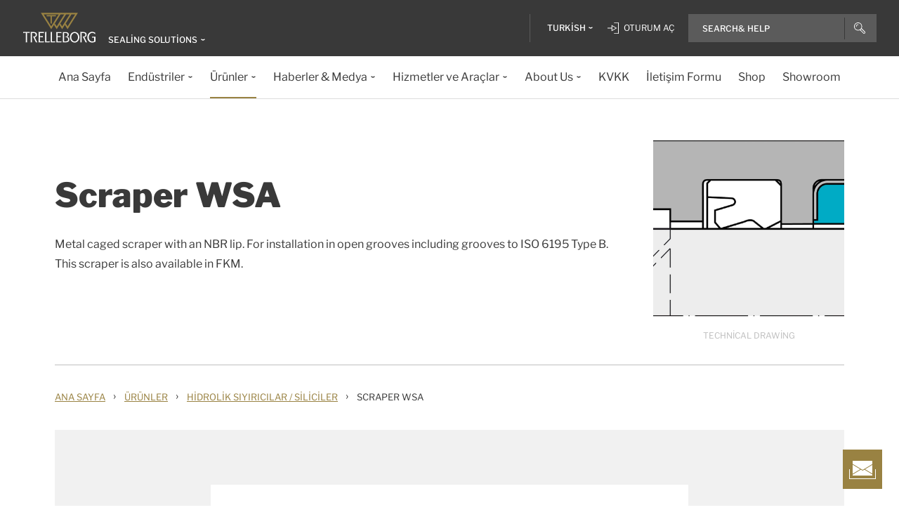

--- FILE ---
content_type: text/html; charset=utf-8
request_url: https://www.trelleborg.com/tr-tr/seals/products-and-solutions/hydraulic-scrapers-or-wipers/scraper-wsa
body_size: 21638
content:


<!DOCTYPE html>
<!--[if lt IE 7]>      <html class="no-js lt-ie9 lt-ie8 lt-ie7"> <![endif]-->
<!--[if IE 7]>         <html class="no-js lt-ie9 lt-ie8"> <![endif]-->
<!--[if IE 8]>         <html class="no-js lt-ie9"> <![endif]-->
<!--[if gt IE 8]><!-->
<html class="no-js" lang="tr-TR">
<!--<![endif]-->
<head>

  



    <title>Scraper WSA | Hydraulic Wipers &amp; Scrapers | Trelleborg</title>

    <link href="/seals/-/media/foundation/trelleborg/favicon.ico?rev=ca14cc08040a458ea62290b56658872e" rel="shortcut icon" />




<meta  name="description" content="Metal caged scraper with an NBR lip. For installation in open grooves including grooves to ISO 6195 Type B. This scraper is also available in FKM.">

    <meta name="viewport" content="width=device-width, initial-scale=1" />

  
  <!-- Start of Sitecore Personalize -->
<script>
document.addEventListener('DOMContentLoaded', function() {    
	var engage = undefined;

    // Create and inject the <script> tag into the HTML
    var s = document.createElement("script");
    s.type = "text/javascript";
    s.async = true;
    s.src = "https://d1mj578wat5n4o.cloudfront.net/sitecore-engage-v.1.4.3.min.js";
    var x = document.querySelector("script");
    x.parentNode.insertBefore(s, x);

   // Initialize the Engage SDK
    s.addEventListener("load", function () {
      var settings = {
        clientKey: "7866cb6cf42cf702ebc3e19618235d47",
        targetURL: "https://api-engage-us.sitecorecloud.io",
        pointOfSale: "Trelleborg-TSS-Prod",
        cookieDomain: "www.trelleborg.com",
        cookieExpiryDays: 365,
        forceServerCookieMode: false,
        includeUTMParameters: true,
        webPersonalization: true /* boolean or object. See Settings object for all options. */
    };
    window.Engage.init(settings).then(function (result) {

	engage = result;

   // Send a VIEW event
       // Send a VIEW event
      var event = {
        channel: "WEB",
        language: "en",
        currency: "EUR",
        page: window.location.pathname
      };
     engage.pageView(event);

    
   // Poll for company_name_6si in dataLayer
      var pollInterval = setInterval(function () {
        if (window.dataLayer && Array.isArray(window.dataLayer)) {
          var match = window.dataLayer.find(obj => obj.hasOwnProperty('company_name_6si'));
          if (match) {
            clearInterval(pollInterval);
           // console.log('company_name_6si:', match.company_name_6si);
               match.language = siteLang;  

            // Send custom event with matched data
            engage.event("Trelleborg-6Sense", engage, match);
          }
        }
      }, 500); // Check every 500ms
    });
  });
});
    // Initialize the engage variable
    
</script>
<!--End of Sitecore Personalize -->
<!-- The initial config of Consent Mode -->
<script type="text/javascript">
window.dataLayer = window.dataLayer || [];
function gtag() {dataLayer.push(arguments);}
gtag('consent', 'default', {
ad_storage: 'denied',
ad_user_data: 'denied',
ad_personalization: 'denied',
analytics_storage: 'denied',
wait_for_update: 500,
});
gtag('set', 'ads_data_redaction', true);
</script>


<!-- Google Tag Manager -->
<script>(function(w,d,s,l,i){w[l]=w[l]||[];w[l].push({'gtm.start':
new Date().getTime(),event:'gtm.js'});var f=d.getElementsByTagName(s)[0],
j=d.createElement(s),dl=l!='dataLayer'?'&l='+l:'';j.async=true;j.src=
'https://www.googletagmanager.com/gtm.js?id='+i+dl;f.parentNode.insertBefore(j,f);
})(window,document,'script','dataLayer','GTM-WMXJCS');</script>



<!-- Start of Async Drift Code -->

<script>
"use strict";

!function() {
  var t = window.driftt = window.drift = window.driftt || [];
  if (!t.init) {
    if (t.invoked) return void (window.console && console.error && console.error("Drift snippet included twice."));
    t.invoked = !0, t.methods = [ "identify", "config", "track", "reset", "debug", "show", "ping", "page", "hide", "off", "on" ], 
    t.factory = function(e) {
      return function() {
        var n = Array.prototype.slice.call(arguments);
        return n.unshift(e), t.push(n), t;
      };
    }, t.methods.forEach(function(e) {
      t[e] = t.factory(e);
    }), t.load = function(t) {
      var e = 3e5, n = Math.ceil(new Date() / e) * e, o = document.createElement("script");
      o.type = "text/javascript", o.async = !0, o.crossorigin = "anonymous", o.src = "https://js.driftt.com/include/" + n + "/" + t + ".js";
      var i = document.getElementsByTagName("script")[0];
      i.parentNode.insertBefore(o, i);
    };
  }
}();
drift.SNIPPET_VERSION = '0.3.1';
drift.load('d32kw52uskg9');
</script>

<!-- End of Async Drift Code -->

  
<meta property="og:description" content="Metal caged scraper with an NBR lip. For installation in open grooves including grooves to ISO 6195 Type B. This scraper is also available in FKM."/><meta property="og:image" content="/seals/-/media/tss-media-repository/tss_website/product-range-images/scraper_wsa/scraper_wsa_id.jpg?rev=cbc84c5494fc4e8fa4156db94253767b"/><meta property="og:title" content="Scraper WSA | Trelleborg Sealing Solutions"/><meta property="og:url" content="https://www.trelleborg.com/tr-tr/seals/products-and-solutions/hydraulic-scrapers-or-wipers/scraper-wsa"/><meta property="twitter:card" content="summary_large_image"/><meta property="twitter:description" content="Metal caged scraper with an NBR lip. For installation in open grooves including grooves to ISO 6195 Type B. This scraper is also available in FKM."/><meta property="twitter:image" content="/seals/-/media/tss-media-repository/tss_website/product-range-images/scraper_wsa/scraper_wsa_id.jpg?rev=cbc84c5494fc4e8fa4156db94253767b"/><meta property="twitter:title" content="Scraper WSA | Trelleborg Sealing Solutions"/>

<link href="/seals/-/media/feature/experience-accelerator/bootstrap-4/bootstrap-4/styles/pre-optimized-min.css?rev=385874fc46a5448daa68b4c82d526760&t=20250326T123729Z" rel="stylesheet"><link href="/seals/-/media/base-themes/core-libraries/styles/pre-optimized-min.css?rev=e25c11e6bc294f71892e08cf20683cca&t=20250326T123726Z" rel="stylesheet"><link href="/seals/-/media/base-themes/main-theme/styles/pre-optimized-min.css?rev=43ab6dc530f9474ea6ca4435c4e7773c&t=20250326T123728Z" rel="stylesheet"><link href="/seals/-/media/themes/trelleborg/global/trelleborgbasetheme/styles/optimized-min.css?rev=e04d8e3bac4e40ddb0313e396394bfe8&t=20260114T083544Z" rel="stylesheet">
  <link rel="stylesheet" type="text/css" href="/Trelleborg/Datatables/datatables.min.css">

  



<script id="CookieConsent" type="text/javascript" data-culture="TR" src="https://policy.app.cookieinformation.com/uc.js" data-gcm-version="2.0"></script>    <script>
      var gtmLoaded = false;
      window.addEventListener('CookieInformationConsentGiven', function (event) {
        if (CookieInformation.getConsentGivenFor('cookie_cat_necessary')) {
          if (gtmLoaded == false) {
            gtmLoaded = true;
            if (typeof GTMScript != "undefined") {
              GTMScript();
            }
          }
        }
      });

      window.addEventListener('DOMContentLoaded', function () {
        if (CookieInformation.getConsentGivenFor('cookie_cat_necessary')) {

          if (gtmLoaded == false) {
            gtmLoaded = true;
            if (typeof GTMScript != "undefined") {
              GTMScript();
            }
          }
        }
      });


    </script>

  <script>

  var siteName = 'TSS'
  var siteLang = 'tr-TR'
  var chinaWebSite = 'False'
  var siteVirtualPath = '/tr-tr/seals'
  var IsMFNEnable = 'True'

  let bu ='tss-seals';
  let businessUnit = bu == "" ? siteName : bu;
  var dataLayer = window.dataLayer = window.dataLayer || [];
    dataLayer.push(
      {
        'bu': businessUnit,
        'market': 'TR',
        'language': 'tr',
        'environment': 'live',
        'personaName': 'Unassignedprofile',
        'pagePrimaryCategory': 'Products and Solutions',
        'pageSecondaryCategory': 'Hydraulic Scrapers or Wipers',
        'pageTertiaryCategory': 'Scraper WSA',
        'pageName': 'trelleborg:' + 'tr' + ':' + businessUnit + ':' + 'Scraper WSA'
      }
  );
</script>

<script>
    var siteConfig = {
      'language':  'tr',
      'widgetlang': 'tr',
      'widgetuser': '',
      'sitename': 'TSS',
      'MenuVersion': 'ff8d1b46-9a59-4416-8371-29d05273741e',
      'siteRefferer': {}
    };
</script>

<script>
    var personalizationConfig= {
      'customBrowserId': '55d431e3-baf5-4589-9a15-c8e68b78ea26',
      };

</script>

  <script type="text/javascript" src="/wwidgets/loadwidgets.js">
  </script>





<link rel="apple-touch-icon" sizes="180x180" href="/seals/-/media/themes/trelleborg/global/trelleborgbasetheme/images/favicons/apple-touch-icon.png?rev=72f33296767f43778b0657d709f1f4d1" />
<link rel="icon" type="image/png" sizes="32x32" href="/seals/-/media/themes/trelleborg/global/trelleborgbasetheme/images/favicons/favicon-32x32.png?rev=e86c403e1a7742e4a36ff41b7ea6a65f" />
<link rel="icon" type="image/png" sizes="16x16" href="/seals/-/media/themes/trelleborg/global/trelleborgbasetheme/images/favicons/favicon-16x16.png?rev=8e0b125159e54827ab0d4feba92a4b61" />
<link rel="manifest" href="/seals/-/media/themes/trelleborg/global/trelleborgbasetheme/images/favicons/site.webmanifest?rev=9263fd4429b64d1392bd1ca411da95b0">
<link rel="mask-icon" href="/seals/-/media/themes/trelleborg/global/trelleborgbasetheme/images/favicons/safari-pinned-tab.svg?rev=b965ceb19659432e89301744394999db" color="#393939">

<meta name="msapplication-TileColor" content="#393939">
<meta name="msapplication-config" content="/seals/-/media/themes/trelleborg/global/trelleborgbasetheme/images/favicons/browserconfig.xml?rev=07c6df1b948f4cabba08c255c624ec85">
<meta name="theme-color" content="#393939">

<link rel="shortcut icon" sizes="48x48" href="/seals/-/media/themes/trelleborg/global/trelleborgbasetheme/images/favicons/favicon-48x48-icon.ico?rev=37954b6480e14e5b87845bd0aea541ed" />
<link rel="shortcut icon" sizes="32x32" href="/seals/-/media/themes/trelleborg/global/trelleborgbasetheme/images/favicons/favicon-32x32-icon.ico?rev=b77b3ebc6c014fa0804618782019def3" />

<a href="/tr-tr/seals/contact-form" id="contactusurl" style="display:none">contactusurl</a>
<span id="sitenamesearchpage" style="display:none">/tr-tr/seals/search</span>
<span id="tb-no-record-found-text" style="display:none">Sonu&#231; Yok</span>
<span id="tb-animation-message" style="display:none">Animation is not fully supported in Internet Explorer versions</span>
<span id="tb-singular-item-count" style="display:none">item found</span>
<span id="tb-plural-item-count" style="display:none">items found</span>
<span id="tb-SearchResult-singular-itemfound" style="display:none">item found</span>
<span id="tb-SearchResult-plural-itemsfound" style="display:none">items found</span>
<span id="tb-SearchResult-result-of" style="display:none">of</span>
<span id="tb-SearchResult-search-help" style="display:none">Search&amp; Help</span>
<span id="tb-SearchResult-show-showing" style="display:none">Showing</span>
<span id="tb-Navigation-Are-youlookingforThis" style="display:none">Are you looking for this?</span>
<span id="tb-pdf-download-iemsg" style="display:none">Your Browser is outdated</span>

<span id="Dealer" style="display:none">Satıcı</span>
<span id="Distributer" style="display:none">Distrib&#252;t&#246;r</span>
<span id="OfficialDealer" style="display:none">Official Dealer</span>
<span id="premiumpartner" style="display:none">Premium Partner</span>


<span id="tb-address-singular-count" style="display:none">adresler</span>
<span id="tb-address-plural-count" style="display:none">adresler</span>
<span id="tb-Aricles-name" style="display:none">Articles</span>
<span id="regulatoryPressReleases" style="display:none">Regulatory Press Release,Regulatory press releases only</span>
<span id="fshWebinarTitle" style="display:none">EG. Food Hoses conformity evolution Webinar</span>
<span id="newSelectorBtn" style="display:none">Selector Button</span>

<span id="mitas-producttype-lang" style="display:none"
      data-agri="Agriculture tires"
      data-constrution="Truck tires"
      data-truk="Construction and material handling">
</span>



<div id="ieoutdatemsg" style="display:none"
     data-head="Your browser seems to be out of date."
     data-subhead="To experience our website with all it&#39;s features, please update your browser."
     data-info="Info: You can still browse our website, but we can&#39;t guarantee that everything works fine."
     data-ok="OK">
</div>
<span id="tb-is-required" style="display:none">Is Required.</span>




<link rel="canonical" href="https://www.trelleborg.com/en/seals/products-and-solutions/hydraulic-scrapers-or-wipers/scraper-wsa" />
<script type="text/javascript" src="/Trelleborg/CtaButton/component-cta-button.js?rev=62CDD5130B0F413C8C0AAD295F16A2F4"></script>


  
  
</head>

<body class="default-device bodyclass">
  <!-- Google Tag Manager (noscript) -->
<noscript><iframe src="//www.googletagmanager.com/ns.html?id=GTM-WMXJCS"
height="0" width="0" style="display:none;visibility:hidden"></iframe></noscript>


  
  
<!-- #wrapper -->
<div id="wrapper">
    <!-- #header -->
    <header>
        <div id="header" class="container">
            <div class="row">

<div class="row">


    <div class="component site-header col-12">

      <div class="component-content">
        <header class="tb-header-container fixed-top">
          <div class="tb-topmenu-container d-flex">
            <div class="container-fluid">
              <div class="float-left">
                
      <script type="application/ld+json">
        {
  "@context": "https://schema.org",
  "@type": "Organization",
  "sameAs": "https://www.linkedin.com/company/trelleborggroup",
  "@id": "http://www.trelleborg.com/tr-tr/seals/#org",
  "name": "Trelleborg Sealing Solutions",
  "url": "http://www.trelleborg.com/tr-tr/seals/",
  "logo": {
    "@type": "ImageObject",
    "url": "https://www.trelleborg.com/seals/-/media/foundation/trelleborg/icons/logo.svg?rev=4af2759a373e4ea3b17d1ea6773365b3"
  },
  "parentOrganization": {
    "@type": "Organization",
    "@id": "https://www.trelleborg.com",
    "@name": "Trelleborg Group"
  }
}
      </script>

    <!-- Site Selector Starts    -->
    <div class="tb-topmenu-brand">
      <a href="/tr-tr/seals" aria-label="" class="tb-topmenu-logolink link-unstyled">
        <img class="tb-topmenu-logo" src=/seals/-/media/foundation/trelleborg/icons/logo.svg?rev=4af2759a373e4ea3b17d1ea6773365b3 alt="" />
      </a>
      
      <div class="tb-topmenu-signpost">
              <div class="tb-siteselector" id="tb-siteselector" >
                <a href="#">
                  <span class="d-none d-md-inline-block">Sealing Solutions</span>

                </a>
              </div>

        <!-- <i class="tb-icon tb-icon-small tb-icon-chevron-down"></i> -->
      </div>
    </div>
      <div id="tb-siteselector-modal" class="tb-siteselector-modal d-none">
        <div class="modal-content">

          <div class="overlay" id="tb-siteselector-overlay">
            <div class="tb-siteselector-container container-fluid">
              <div class="tb-siteselector-header">
                <h4 class="tb-siteselector-title">
                  All Trelleborg sites
                </h4>
                <a href="#" class="tb-siteselector-close-btn">
                  <span>Close</span>
                  <svg width="16" height="16" viewBox="0 0 16 16" fill="none" xmlns="http://www.w3.org/2000/svg">
                    <path d="M16 0.736842L15.2632 0L8 7.26316L0.736842 0L0 0.736842L7.26316 8L0 15.2632L0.736842 16L8 8.73684L15.2632 16L16 15.2632L8.73684 8L16 0.736842Z" fill="#393939" />
                  </svg>
                </a>
              </div>
              <div class="row">
                <div class="col-xl-7 col-lg-6 tb-siteselector-dropdown">
                  <ul class="tb-siteselector-dropdown-menu">
                      <li class="tb-siteselector-menu-item">
                        <a href="https://www.trelleborg.com/en">
                          <span class="tb-siteselector-menu-title">Group</span>
                          <span class="tb-siteselector-full-description  d-none">
                            Trelleborg is a world leader in engineered polymer solutions that seal, damp and protect critical applications in demanding environments. 
                          </span>
                          <span class="tb-siteselector-image d-none">/seals/-/media/group/site-switch/trelleborg-group.jpg?h=264&amp;w=293&amp;rev=b3492bd026aa498f90103f0288dfc4e6&amp;hash=72864F3ACBDA1724A3E5250CD2424C68</span>
                          <span class="siteselector-menu-desciption"></span>
                        </a>
                      </li>
                      <li class="tb-siteselector-menu-item">
                        <a href="https://www.trelleborg.com/en/anti-vibration-solutions">
                          <span class="tb-siteselector-menu-title">Antivibration Solutions</span>
                          <span class="tb-siteselector-full-description  d-none">
                            Helping to remove unwanted vibration and noise in Rail, Marine, Off-highway and Industrial applications
                          </span>
                          <span class="tb-siteselector-image d-none">/seals/-/media/group/site-switch/antivibration.jpg?h=264&amp;w=293&amp;rev=cac94d89d97a4764937febb8422dbc03&amp;hash=12A523DC26C13E43E5FE7089DB9F3486</span>
                          <span class="siteselector-menu-desciption"></span>
                        </a>
                      </li>
                      <li class="tb-siteselector-menu-item">
                        <a href="https://www.trelleborg.com/en/boots">
                          <span class="tb-siteselector-menu-title">Boots</span>
                          <span class="tb-siteselector-full-description  d-none">
                            Advanced dynamic protection for Automotive Driveshaft and Steering Gears
                          </span>
                          <span class="tb-siteselector-image d-none">/seals/-/media/group/site-switch/testing-boot-cold-1.jpg?h=264&amp;w=293&amp;rev=e398df5cfb7d4080a18fb803255e50bc&amp;hash=7CAF09916CBE838BAFA919AED27F6B08</span>
                          <span class="siteselector-menu-desciption"></span>
                        </a>
                      </li>
                      <li class="tb-siteselector-menu-item">
                        <a href="https://www.rubore.com">
                          <span class="tb-siteselector-menu-title">Damping Solutions</span>
                          <span class="tb-siteselector-full-description  d-none">
                            Automotive noise damping shims &amp; insulators
                          </span>
                          <span class="tb-siteselector-image d-none">/seals/-/media/group/site-switch/damping-solutions.jpg?h=264&amp;w=293&amp;rev=e4886fdb3c364d319c626e35fe923d04&amp;hash=D4E08121DF08463FFBFCA5AD275A4AEF</span>
                          <span class="siteselector-menu-desciption"></span>
                        </a>
                      </li>
                      <li class="tb-siteselector-menu-item">
                        <a href="https://www.trelleborg.com/en/engineered-coated-fabrics">
                          <span class="tb-siteselector-menu-title">Engineered Coated Fabrics</span>
                          <span class="tb-siteselector-full-description  d-none">
                            Trelleborg’s Engineered Coated Fabrics business unit, a world-leading producer of specialty polymer-coated and calendared materials, operates under the Coated Systems business area.
                          </span>
                          <span class="tb-siteselector-image d-none">/seals/-/media/group/site-switch/engineered-coated-fabrics.jpg?h=264&amp;w=293&amp;rev=2fdac9be0f434313920fb532c7262a43&amp;hash=23E184F52CD740B530FC08738E530DAC</span>
                          <span class="siteselector-menu-desciption"></span>
                        </a>
                      </li>
                      <li class="tb-siteselector-menu-item">
                        <a href="https://www.trelleborg.com/en/fluidhandling">
                          <span class="tb-siteselector-menu-title">Fluid Handling Solutions</span>
                          <span class="tb-siteselector-full-description  d-none">
                            Industrial Hose, Expansion Joint, Oil &amp; Marine Hose, Rubber Sheeting and Mining Applications
                          </span>
                          <span class="tb-siteselector-image d-none">/seals/-/media/group/site-switch/fhs.jpg?h=264&amp;w=293&amp;rev=6cf337a4c82642b59e004d0a9199ea15&amp;hash=4D0CA37036809222E4A78E27A8A64AAB</span>
                          <span class="siteselector-menu-desciption"></span>
                        </a>
                      </li>
                      <li class="tb-siteselector-menu-item">
                        <a href="https://www.trelleborg.com/en/medical">
                          <span class="tb-siteselector-menu-title">Medical Solutions</span>
                          <span class="tb-siteselector-full-description  d-none">
                            Supporting the Healthcare and Medical industry with advanced polymer engineered components
                          </span>
                          <span class="tb-siteselector-image d-none">/seals/-/media/group/site-switch/healthcare-and-medical.jpg?h=264&amp;w=293&amp;rev=627ac8af44794afb8aa913220f959254&amp;hash=CCFF239DAA8847077E4206C7843BEFE9</span>
                          <span class="siteselector-menu-desciption"></span>
                        </a>
                      </li>
                      <li class="tb-siteselector-menu-item">
                        <a href="https://www.trelleborg.com/en/marine-and-infrastructure">
                          <span class="tb-siteselector-menu-title">Marine &amp; Infrastructure</span>
                          <span class="tb-siteselector-full-description  d-none">
                            Highly engineered polymer solutions for marine and civil infrastructure
                          </span>
                          <span class="tb-siteselector-image d-none">/seals/-/media/group/site-switch/marine-and-infrastructure.jpg?h=264&amp;w=293&amp;rev=b209d371ac264b6f85b7b8167ef0860c&amp;hash=51AA9CFA98963463E6162A8DE91DFDA2</span>
                          <span class="siteselector-menu-desciption"></span>
                        </a>
                      </li>
                      <li class="tb-siteselector-menu-item">
                        <a href="https://www.trelleborg.com/tr-tr/seals">
                          <span class="tb-siteselector-menu-title">Sealing Solutions</span>
                          <span class="tb-siteselector-full-description  d-none">
                            Sealing and bearing solutions for Industrial, Automotive and Aerospace applications
                          </span>
                          <span class="tb-siteselector-image d-none">/seals/-/media/group/site-switch/sealing-solutions.jpg?h=264&amp;w=293&amp;rev=158324dc66494c6a8450812cbd4a794b&amp;hash=6E81A625A8BFC9F2759D88F9EE878AA1</span>
                          <span class="siteselector-menu-desciption"></span>
                        </a>
                      </li>
                      <li class="tb-siteselector-menu-item">
                        <a href="https://www.trelleborg.com/en/seals-and-profiles">
                          <span class="tb-siteselector-menu-title">Seals &amp; Profiles</span>
                          <span class="tb-siteselector-full-description  d-none">
                            Seals for applications in buildings and construction, aerospace, automotive, agriculture, renewable energy and water infrastructure.
                          </span>
                          <span class="tb-siteselector-image d-none">/seals/-/media/group/site-switch/seals-and-profiles.jpg?h=264&amp;w=293&amp;rev=c630d927a2a9455e851bb1a4fd6da61e&amp;hash=12B561EA8906F4AA6257EA73716A443C</span>
                          <span class="siteselector-menu-desciption"></span>
                        </a>
                      </li>
                  </ul>
                </div>
                <div class="col-xl-5 col-lg-6 tb-siteselector-overview" id="siteselector-overview">
                  <!-- overview will render here-->
                </div>
              </div>
            </div>
          </div>

        </div>
      </div>
    <!-- Site Selector End    -->


              </div>
                <div class="float-right">
                  <div class="tb-topmenu-right d-flex">
                    <div class="tb-topmenu-splitter d-none d-sm-block"></div>



  <section id="tb-language-selector" class="tb-language-selector">
    <div id="tb-language-selected" class="tb-language-selected">
            <span> Turkish</span>
      <i class="tb-icon tb-icon-small tb-icon-chevron-down"></i>
    </div>
    <div class="tb-language-overlay" id="language-menu">
      <ul class="tb-language-dropdown-menu">
          <li>
            <a href="/bg-bg/seals/products-and-solutions/hydraulic-scrapers-or-wipers/scraper-wsa">
                                                        <span class="tb-language-lang">Bulgarian</span>

                <span class="tb-language-seprator">|</span>
                <span class="tb-language-local">български</span>

            </a>
          </li>
          <li>
            <a href="/zh-cn/seals/products-and-solutions/hydraulic-scrapers-or-wipers/scraper-wsa">
                                                        <span class="tb-language-lang">Chinese (Simplified) </span>

                <span class="tb-language-seprator">|</span>
                <span class="tb-language-local">中文(简体) </span>

            </a>
          </li>
          <li>
            <a href="/zh-tw/seals/products-and-solutions/hydraulic-scrapers-or-wipers/scraper-wsa">
                                                        <span class="tb-language-lang">Chinese (Traditional) </span>

                <span class="tb-language-seprator">|</span>
                <span class="tb-language-local">中文(繁體)</span>

            </a>
          </li>
          <li>
            <a href="/cs-cz/seals/products-and-solutions/hydraulic-scrapers-or-wipers/scraper-wsa">
                                                        <span class="tb-language-lang">Czech</span>

                <span class="tb-language-seprator">|</span>
                <span class="tb-language-local">čeština</span>

            </a>
          </li>
          <li>
            <a href="/da/seals/products-and-solutions/hydraulic-scrapers-or-wipers/scraper-wsa">
                                                        <span class="tb-language-lang">Danish</span>

                <span class="tb-language-seprator">|</span>
                <span class="tb-language-local">dansk</span>

            </a>
          </li>
          <li>
            <a href="/en/seals/products-and-solutions/hydraulic-scrapers-or-wipers/scraper-wsa">
                                                        <span class="tb-language-lang">English</span>


            </a>
          </li>
          <li>
            <a href="/fi-fi/seals/products-and-solutions/hydraulic-scrapers-or-wipers/scraper-wsa">
                                                        <span class="tb-language-lang">Finnish</span>

                <span class="tb-language-seprator">|</span>
                <span class="tb-language-local">suomi</span>

            </a>
          </li>
          <li>
            <a href="/fr-fr/seals/products-and-solutions/hydraulic-scrapers-or-wipers/scraper-wsa">
                                                        <span class="tb-language-lang">French</span>

                <span class="tb-language-seprator">|</span>
                <span class="tb-language-local">fran&#231;ais</span>

            </a>
          </li>
          <li>
            <a href="/de-de/seals/products-and-solutions/hydraulic-scrapers-or-wipers/scraper-wsa">
                                                        <span class="tb-language-lang">German</span>

                <span class="tb-language-seprator">|</span>
                <span class="tb-language-local">Deutsch</span>

            </a>
          </li>
          <li>
            <a href="/hu-hu/seals/products-and-solutions/hydraulic-scrapers-or-wipers/scraper-wsa">
                                                        <span class="tb-language-lang">Hungarian</span>

                <span class="tb-language-seprator">|</span>
                <span class="tb-language-local">magyar</span>

            </a>
          </li>
          <li>
            <a href="/it-it/seals/products-and-solutions/hydraulic-scrapers-or-wipers/scraper-wsa">
                                                        <span class="tb-language-lang">Italian</span>

                <span class="tb-language-seprator">|</span>
                <span class="tb-language-local">italiano</span>

            </a>
          </li>
          <li>
            <a href="/ja-jp/seals/products-and-solutions/hydraulic-scrapers-or-wipers/scraper-wsa">
                                                        <span class="tb-language-lang">Japanese</span>

                <span class="tb-language-seprator">|</span>
                <span class="tb-language-local">日本語</span>

            </a>
          </li>
          <li>
            <a href="/ko-kr/seals/products-and-solutions/hydraulic-scrapers-or-wipers/scraper-wsa">
                                                        <span class="tb-language-lang">Korean</span>

                <span class="tb-language-seprator">|</span>
                <span class="tb-language-local">한국어</span>

            </a>
          </li>
          <li>
            <a href="/pl-pl/seals/products-and-solutions/hydraulic-scrapers-or-wipers/scraper-wsa">
                                                        <span class="tb-language-lang">Polish</span>

                <span class="tb-language-seprator">|</span>
                <span class="tb-language-local">polski</span>

            </a>
          </li>
          <li>
            <a href="/pt-pt/seals/products-and-solutions/hydraulic-scrapers-or-wipers/scraper-wsa">
                                                        <span class="tb-language-lang">Portuguese</span>

                <span class="tb-language-seprator">|</span>
                <span class="tb-language-local">portugu&#234;s</span>

            </a>
          </li>
          <li>
            <a href="/es-es/seals/products-and-solutions/hydraulic-scrapers-or-wipers/scraper-wsa">
                                                        <span class="tb-language-lang">Spanish</span>

                <span class="tb-language-seprator">|</span>
                <span class="tb-language-local">espa&#241;ol</span>

            </a>
          </li>
          <li>
            <a href="/sv-se/seals/products-and-solutions/hydraulic-scrapers-or-wipers/scraper-wsa">
                                                        <span class="tb-language-lang">Swedish</span>

                <span class="tb-language-seprator">|</span>
                <span class="tb-language-local">svenska</span>

            </a>
          </li>
          <li>
            <a href="/tr-tr/seals/products-and-solutions/hydraulic-scrapers-or-wipers/scraper-wsa">
                                                        <span class="tb-language-lang">Turkish</span>

                <span class="tb-language-seprator">|</span>
                <span class="tb-language-local">T&#252;rk&#231;e</span>

            </a>
          </li>
          <li>
            <a href="/vi-vn/seals/products-and-solutions/hydraulic-scrapers-or-wipers/scraper-wsa">
                                                        <span class="tb-language-lang">Vietnamese</span>

                <span class="tb-language-seprator">|</span>
                <span class="tb-language-local">Ti&#234;́ng Việt</span>

            </a>
          </li>
      </ul>
    </div>
  </section>


                        <a class="tb-topmenu-login-wrapper tb-topmenu-item private-link" href="">
                          <i class="tb-icon tb-icon-login d-none d-sm-inline-block"></i>
                          <span class="d-none d-md-inline-block"> Oturum a&#231;</span>
                          <i class="tb-icon tb-icon-small tb-icon-chevron-down d-none"></i>
                        </a>

                    <a class="tb-topmenu-tabletsearch tb-topmenu-item d-none d-sm-inline-block d-md-none">
                      <i class="tb-icon tb-icon-search "></i>
                    </a>
                    <button class="tb-mainnavbar__toggler navbar-toggler d-block d-md-none" type="button" data-toggle="collapse" data-target="#collapsingNavbar" aria-controls="collapsingNavbar" aria-expanded="false" aria-label="Toggle navigation">
                      <span class="navbar-toggler-icon"></span>
                    </button>
                    <div class="component auto-search "
                         data-pageid="{0822C6C7-CF78-43D1-9C98-AA08CD809824}"
                         data-renderingid="{0279852E-A691-402C-A99F-9562AE6CD415}"
                         data-uniqueid="{D02A28E3-D9FF-4F80-BCB8-E5144B7C3657}" data-stylesfield="Styles"
                         data-gridfield="GridParameters" data-renderingclass="cad-search">
                      <div class="component-content">
                        <div class="tb-search-container">
                          <div id="auto-header-search">
                            <form autocomplete="off" action="/action_page.php">
                              <div class="autocomplete">
                                <div class="tb-searchinput-div">
                                  <input id="myInput" type="text" name="mySearch" class="tb-search-input tb-topmenu-searchinput typeahead" placeholder="Search & Help">
                                  <a class="tb-topmenu-searchbutton">
                                    <!-- Icon for Mobile and Desktop -->
                                    <i class="tb-icon tb-icon-search d-block d-sm-none d-md-block"></i>
                                    <!-- Search button text for Tablet -->
                                    <span class="d-none d-sm-block d-md-none">Search</span>
                                  </a>
                                  <!-- <img src="-\media\Themes\Trelleborg\Global\TrelleborgBaseTheme\images\svg_icons\tb-vector-seach.svg"class="tb-search-icon tb-px-1 d-block d-sm-none d-md-block"> -->

                                </div>
                              </div>
                            </form>
                          </div>
                          <br>
                        </div>
                      </div>
                    </div>
                  </div>
                </div>
            </div>
          </div>
              <div class="tb-mainnavbar-wrapper">
                <input type="hidden" id="hdn_viewpage" name="hdn_viewpage" value="Sayfaya bak" />
                  <input type="hidden" id="hdn_enablenewnavTheme" name="hdn_enablenewnavTheme" value="EnableNewNavigationTheme" />
                <nav class="tb-mainnavbar navbar navbar-expand-md container-fluid ">
                  <div class="navbar-collapse collapse justify-content-center" id="collapsingNavbar">
                    <div class="tb-mainnavbar__mobile-control">
                      <div class="tb-mainnavbar__back d-none">
                        <i class="tb-icon tb-icon-back"></i>
                        <span>Back</span>
                      </div>
                      <div class="tb-mainnavbar__close d-sm-block d-md-none">
                        <span>Close</span>
                        <i class="tb-icon tb-icon-close"></i>
                      </div>
                    </div>
                    <ul class="tb-mainnavbar__itemwrapper navbar-nav">
                        <li class="tb-mainnavbar__item tb-mainnavbar__item--special mobile-language d-block d-md-none" data-navlevel="1">
                          <div class="tb-mainnavbar__link">
                            <span>
                              <strong>
Language                              </strong> T&#252;rk&#231;e
                            </span>
                          </div>
                          <ul class="tb-language-dropdown-menu-mobile d-none">
                            <div class="tb-mainnavbar__mobile-control d-sm-block d-md-none">
                              <div class="tb-mainnavbar__back language-back" data-navid="2">
                                <i class="tb-icon  tb-icon-back"></i>
                                <span>Back</span>
                              </div>
                              <div class="tb-mainnavbar__close d-sm-block d-md-none">
                                <span>Close</span>
                                <i class="tb-icon tb-icon-close"></i>
                              </div>
                            </div>


  <section id="tb-language-selector" class="tb-language-selector">
    <div id="tb-language-selected" class="tb-language-selected">
            <span> Turkish</span>
      <i class="tb-icon tb-icon-small tb-icon-chevron-down"></i>
    </div>
    <div class="tb-language-overlay" id="language-menu">
      <ul class="tb-language-dropdown-menu">
          <li>
            <a href="/bg-bg/seals/products-and-solutions/hydraulic-scrapers-or-wipers/scraper-wsa">
                                                        <span class="tb-language-lang">Bulgarian</span>

                <span class="tb-language-seprator">|</span>
                <span class="tb-language-local">български</span>

            </a>
          </li>
          <li>
            <a href="/zh-cn/seals/products-and-solutions/hydraulic-scrapers-or-wipers/scraper-wsa">
                                                        <span class="tb-language-lang">Chinese (Simplified) </span>

                <span class="tb-language-seprator">|</span>
                <span class="tb-language-local">中文(简体) </span>

            </a>
          </li>
          <li>
            <a href="/zh-tw/seals/products-and-solutions/hydraulic-scrapers-or-wipers/scraper-wsa">
                                                        <span class="tb-language-lang">Chinese (Traditional) </span>

                <span class="tb-language-seprator">|</span>
                <span class="tb-language-local">中文(繁體)</span>

            </a>
          </li>
          <li>
            <a href="/cs-cz/seals/products-and-solutions/hydraulic-scrapers-or-wipers/scraper-wsa">
                                                        <span class="tb-language-lang">Czech</span>

                <span class="tb-language-seprator">|</span>
                <span class="tb-language-local">čeština</span>

            </a>
          </li>
          <li>
            <a href="/da/seals/products-and-solutions/hydraulic-scrapers-or-wipers/scraper-wsa">
                                                        <span class="tb-language-lang">Danish</span>

                <span class="tb-language-seprator">|</span>
                <span class="tb-language-local">dansk</span>

            </a>
          </li>
          <li>
            <a href="/en/seals/products-and-solutions/hydraulic-scrapers-or-wipers/scraper-wsa">
                                                        <span class="tb-language-lang">English</span>


            </a>
          </li>
          <li>
            <a href="/fi-fi/seals/products-and-solutions/hydraulic-scrapers-or-wipers/scraper-wsa">
                                                        <span class="tb-language-lang">Finnish</span>

                <span class="tb-language-seprator">|</span>
                <span class="tb-language-local">suomi</span>

            </a>
          </li>
          <li>
            <a href="/fr-fr/seals/products-and-solutions/hydraulic-scrapers-or-wipers/scraper-wsa">
                                                        <span class="tb-language-lang">French</span>

                <span class="tb-language-seprator">|</span>
                <span class="tb-language-local">fran&#231;ais</span>

            </a>
          </li>
          <li>
            <a href="/de-de/seals/products-and-solutions/hydraulic-scrapers-or-wipers/scraper-wsa">
                                                        <span class="tb-language-lang">German</span>

                <span class="tb-language-seprator">|</span>
                <span class="tb-language-local">Deutsch</span>

            </a>
          </li>
          <li>
            <a href="/hu-hu/seals/products-and-solutions/hydraulic-scrapers-or-wipers/scraper-wsa">
                                                        <span class="tb-language-lang">Hungarian</span>

                <span class="tb-language-seprator">|</span>
                <span class="tb-language-local">magyar</span>

            </a>
          </li>
          <li>
            <a href="/it-it/seals/products-and-solutions/hydraulic-scrapers-or-wipers/scraper-wsa">
                                                        <span class="tb-language-lang">Italian</span>

                <span class="tb-language-seprator">|</span>
                <span class="tb-language-local">italiano</span>

            </a>
          </li>
          <li>
            <a href="/ja-jp/seals/products-and-solutions/hydraulic-scrapers-or-wipers/scraper-wsa">
                                                        <span class="tb-language-lang">Japanese</span>

                <span class="tb-language-seprator">|</span>
                <span class="tb-language-local">日本語</span>

            </a>
          </li>
          <li>
            <a href="/ko-kr/seals/products-and-solutions/hydraulic-scrapers-or-wipers/scraper-wsa">
                                                        <span class="tb-language-lang">Korean</span>

                <span class="tb-language-seprator">|</span>
                <span class="tb-language-local">한국어</span>

            </a>
          </li>
          <li>
            <a href="/pl-pl/seals/products-and-solutions/hydraulic-scrapers-or-wipers/scraper-wsa">
                                                        <span class="tb-language-lang">Polish</span>

                <span class="tb-language-seprator">|</span>
                <span class="tb-language-local">polski</span>

            </a>
          </li>
          <li>
            <a href="/pt-pt/seals/products-and-solutions/hydraulic-scrapers-or-wipers/scraper-wsa">
                                                        <span class="tb-language-lang">Portuguese</span>

                <span class="tb-language-seprator">|</span>
                <span class="tb-language-local">portugu&#234;s</span>

            </a>
          </li>
          <li>
            <a href="/es-es/seals/products-and-solutions/hydraulic-scrapers-or-wipers/scraper-wsa">
                                                        <span class="tb-language-lang">Spanish</span>

                <span class="tb-language-seprator">|</span>
                <span class="tb-language-local">espa&#241;ol</span>

            </a>
          </li>
          <li>
            <a href="/sv-se/seals/products-and-solutions/hydraulic-scrapers-or-wipers/scraper-wsa">
                                                        <span class="tb-language-lang">Swedish</span>

                <span class="tb-language-seprator">|</span>
                <span class="tb-language-local">svenska</span>

            </a>
          </li>
          <li>
            <a href="/tr-tr/seals/products-and-solutions/hydraulic-scrapers-or-wipers/scraper-wsa">
                                                        <span class="tb-language-lang">Turkish</span>

                <span class="tb-language-seprator">|</span>
                <span class="tb-language-local">T&#252;rk&#231;e</span>

            </a>
          </li>
          <li>
            <a href="/vi-vn/seals/products-and-solutions/hydraulic-scrapers-or-wipers/scraper-wsa">
                                                        <span class="tb-language-lang">Vietnamese</span>

                <span class="tb-language-seprator">|</span>
                <span class="tb-language-local">Ti&#234;́ng Việt</span>

            </a>
          </li>
      </ul>
    </div>
  </section>
                          </ul>
                        </li>
                                                <li class="tb-mainnavbar__item tb-mainnavbar__item--special  d-block d-sm-none " data-navlevel="1"><a class="tb-mainnavbar__link private-link" href=""><i class="tb-icon tb-icon-login"></i><span>Oturum a&#231;</span></a></li>



                    </ul>
                  </div>
                </nav>
              </div>
        </header>
        <div>
          <div class="row">
<div class="component herobanner col-12 col-12">
  <div class="component-content">
<div class="tb-herobanner-container tb-herobanner-techhero-container"><div class="d-flex tb-herobanner-container-reverse"><div class="tb-herobanner-content-container"><h1 class="tb-hero  tb-font-bold tb-herobanner-title tb-herobanner-title-desktop field-bannerheadline">Scraper WSA</h1><div class="tb-herobanner-description tb-header-4 field-bannertext">Metal caged scraper with an NBR lip. For installation in open grooves
including grooves to ISO 6195 Type B. This scraper is also available in
FKM.</div><div class="tb-herobanner-button-container"></div></div><div class="tb-herobanner-image-container"><div loading="lazy">

  <img src="/seals/-/media/tss-media-repository/tss_website/product-range-images/scraper_wsa/scraper_wsa_id.jpg?h=900&amp;iar=0&amp;w=1600&amp;rev=cbc84c5494fc4e8fa4156db94253767b&amp;hash=A14FB95C80DE88B7A78A9173A36612C0" alt="" width="1600" height="900" sizes="&#40;min-width: 1440px&#41; 1440px, 100vw" />
</div><div class="tb-font-12 tb-text-uppercase tb-herobanner-img-subtitle">Technical drawing</div></div></div></div>  </div>
</div>
</div>
        </div>
            <div>
              <div class="row">
  <script type="application/ld+json">
    {
  "@context": "https://schema.org",
  "@type": "BreadcrumbList",
  "itemListElement": [
    {
      "@type": "ListItem",
      "position": 1,
      "item": {
        "@id": "https://www.trelleborg.com/tr-tr/seals",
        "name": "Home"
      }
    },
    {
      "@type": "ListItem",
      "position": 2,
      "item": {
        "@id": "https://www.trelleborg.com/tr-tr/seals/products-and-solutions",
        "name": "Products and Solutions"
      }
    },
    {
      "@type": "ListItem",
      "position": 3,
      "item": {
        "@id": "https://www.trelleborg.com/tr-tr/seals/products-and-solutions/hydraulic-scrapers-or-wipers",
        "name": "Hydraulic Scrapers or Wipers"
      }
    },
    {
      "@type": "ListItem",
      "position": 4,
      "item": {
        "@id": "https://www.trelleborg.com/tr-tr/seals/products-and-solutions/hydraulic-scrapers-or-wipers/scraper-wsa",
        "name": "Scraper WSA"
      }
    }
  ]
}
  </script>


<div class="component breadcrumb-new navigation-title col-12">
  <div class="component-content">
    <nav>
      <ol>
          <li class="breadcrumb-item home">
<div class="navigation-title tb-link tb-small field-navigationtitle"><a title="Home" href="/tr-tr/seals">Ana Sayfa</a></div>              <span class="separator">&#8250;</span>
          </li>
          <li class="breadcrumb-item ">
<div class="navigation-title tb-link tb-small field-navigationtitle"><a title="Products and Solutions" href="/tr-tr/seals/products-and-solutions">&#220;r&#252;nler</a></div>              <span class="separator">&#8250;</span>
          </li>
          <li class="breadcrumb-item ">
<div class="navigation-title tb-link tb-small field-navigationtitle"><a title="Hydraulic Scrapers or Wipers" href="/tr-tr/seals/products-and-solutions/hydraulic-scrapers-or-wipers">Hidrolik Sıyırıcılar / Siliciler</a></div>              <span class="separator">&#8250;</span>
          </li>
          <li class="breadcrumb-item last">
<div class="navigation-title tb-link tb-small field-navigationtitle"><a title="Scraper WSA" href="/tr-tr/seals/products-and-solutions/hydraulic-scrapers-or-wipers/scraper-wsa">Scraper WSA</a></div>              <span class="separator">&#8250;</span>
          </li>
      </ol>
    </nav>
  </div>
</div>
</div>
            </div>
          <div>
            <div class="row"></div>
          </div>
          <div>
            <div class="row"><div class="component  Inpage-navigation col-12">
  <div class="component-content">
    <div class="tb-inpagenav-container">
      <div class="tb-inpagenav col-lg-12 tb-bg-white tb-dark-gray tb-border-y-1">
        <div class="container">
          <div class="col-lg-12">
            <span class="tb-inpagenav--desc tb-body">Are you looking for this?</span>
            <ul class="tb-inpagenav--list">
            </ul>
          </div>
        </div>
      </div>
    </div>
  </div>
</div><div class="component  Inpage-navigation col-12">
  <div class="component-content">
    <div class="tb-inpagenav-container">
      <div class="tb-inpagenav col-lg-12 tb-bg-white tb-dark-gray tb-border-y-1">
        <div class="container">
          <div class="col-lg-12">
            <span class="tb-inpagenav--desc tb-body">Are you looking for this?</span>
            <ul class="tb-inpagenav--list">
            </ul>
          </div>
        </div>
      </div>
    </div>
  </div>
</div></div>
          </div>

          <div id="contact-floater" class="tb-fixed-button-container">
            <a class="tb-cta tb-cta-button" href="#">
              <svg width="38" height="26" viewBox="0 0 38 26" fill="none" xmlns="http://www.w3.org/2000/svg">
                <path fill-rule="evenodd" clip-rule="evenodd" d="M5 0H33V4.67123L19.2572 12.9169L5 4.36253V0ZM22.7291 12L33 5.83742V18.1625L22.7291 12ZM21.7572 12.5831L33 19.3287V21H5V19.6374L16.7572 12.5831L19 13.9287L19.2572 14.0831L19.5145 13.9287L21.7572 12.5831ZM15.7854 12L5 18.4712V5.52872L15.7854 12ZM0 25V12H1V25H37V12H38V25V26H37H1H0V25Z" fill="white"></path>
              </svg>
            </a>
          </div>

        </div>
    </div>
</div></div>
        </div>
    </header>
    <!-- /#header -->
    <!-- #content -->
    <main>
        <div id="content" class="container">
            <div class="row">

<div class="row">



  <div class="col-12">
    <div class="tb-media-gallery-conatiner tb-container tb-bg-lighter-gray">

      <div class="tb-carousel-header  tb-pt-5 tb-mb-2 tb-header-1 tb-text-align-center tb-header-md-2 tb-font-bold">
        
      </div>

            <div class="carousel tb-bg-lighter-gray" data-indicators="false" id="tb-media-gallery-carousel">

            <div class="carousel-item-tb tb-text-decoration" data-index="1">
<img src="/seals/-/media/tss-media-repository/tss_website/product-range-images/scraper_wsa/scraper_wsa_1.jpg?rev=b59b920b125e4b5890849a353ccf5d95&w=800&hash=B45F580FB3E168AD681614D20F8834C5" sizes="(max-width: 320px) 280px, (max-width: 480px) 440px, 800px" srcset="/seals/-/media/tss-media-repository/tss_website/product-range-images/scraper_wsa/scraper_wsa_1.jpg?rev=b59b920b125e4b5890849a353ccf5d95&amp;w=320&amp;hash=F1319726AB33943D2247D2E8E1FD1390 320w,/seals/-/media/tss-media-repository/tss_website/product-range-images/scraper_wsa/scraper_wsa_1.jpg?rev=b59b920b125e4b5890849a353ccf5d95&amp;w=480&amp;hash=D8C69E17FE359D9A88ABFBCC04E0F0D6 480w,/seals/-/media/tss-media-repository/tss_website/product-range-images/scraper_wsa/scraper_wsa_1.jpg?rev=b59b920b125e4b5890849a353ccf5d95&amp;w=800&amp;hash=B45F580FB3E168AD681614D20F8834C5 800w" /><div class="tb-carousel-description d-none"></div>            </div>
            <div class="carousel-item-tb tb-text-decoration" data-index="2">
<img src="/seals/-/media/tss-media-repository/tss_website/product-range-images/scraper_wsa/scraper_wsa_2.jpg?rev=c1c773604fb045cb930ff4a27ef834b8&w=800&hash=E215A588FF7607DB228179181611F0AD" sizes="(max-width: 320px) 280px, (max-width: 480px) 440px, 800px" srcset="/seals/-/media/tss-media-repository/tss_website/product-range-images/scraper_wsa/scraper_wsa_2.jpg?rev=c1c773604fb045cb930ff4a27ef834b8&amp;w=320&amp;hash=7F4E6B0D23243C8ECF93AADABE03B539 320w,/seals/-/media/tss-media-repository/tss_website/product-range-images/scraper_wsa/scraper_wsa_2.jpg?rev=c1c773604fb045cb930ff4a27ef834b8&amp;w=480&amp;hash=9362D92161426C0FCEC5D3135552CFC9 480w,/seals/-/media/tss-media-repository/tss_website/product-range-images/scraper_wsa/scraper_wsa_2.jpg?rev=c1c773604fb045cb930ff4a27ef834b8&amp;w=800&amp;hash=E215A588FF7607DB228179181611F0AD 800w" /><div class="tb-carousel-description d-none"></div>            </div>
            <div class="carousel-item-tb tb-text-decoration" data-index="3">
<img src="/seals/-/media/tss-media-repository/tss_website/product-range-images/scraper_wsa/scraper_wsa_3.jpg?rev=af6e1e4384184a8d9a894efa7661d812&w=800&hash=E46A01295B61F75F65767FBA9071197A" sizes="(max-width: 320px) 280px, (max-width: 480px) 440px, 800px" srcset="/seals/-/media/tss-media-repository/tss_website/product-range-images/scraper_wsa/scraper_wsa_3.jpg?rev=af6e1e4384184a8d9a894efa7661d812&amp;w=320&amp;hash=E650145117AE525B02DCA7E466C052E1 320w,/seals/-/media/tss-media-repository/tss_website/product-range-images/scraper_wsa/scraper_wsa_3.jpg?rev=af6e1e4384184a8d9a894efa7661d812&amp;w=480&amp;hash=2D78BD68983843F83AA422D29525A37C 480w,/seals/-/media/tss-media-repository/tss_website/product-range-images/scraper_wsa/scraper_wsa_3.jpg?rev=af6e1e4384184a8d9a894efa7661d812&amp;w=800&amp;hash=E46A01295B61F75F65767FBA9071197A 800w" /><div class="tb-carousel-description d-none"></div>            </div>
                  <div class="carousel-fixed-item center middle-indicator">
            <div class="left movePrevCarousel middle-indicator-text">
              <a href="#" class="">
                <svg width="14" height="16" viewBox="0 0 14 16"
                     fill="none" xmlns="http://www.w3.org/2000/svg">
                  <path d="M-3.50671e-07 8.02241L13.5611 -1.91837e-08L14 0.761905L1.75549 8.02241L14 15.2381L13.5611 16L-3.50671e-07 8.02241Z"
                        fill="white" />
                </svg>
              </a>
            </div>
            <div class="right moveNextCarousel middle-indicator-text">
              <a href="#"
                 class="">
                <svg width="14" height="16" viewBox="0 0 14 16"
                     fill="none" xmlns="http://www.w3.org/2000/svg">
                  <path d="M14 7.97759L0.438871 16L9.08562e-09 15.2381L12.2445 7.97759L1.81712e-07 0.761905L0.438872 5.23349e-09L14 7.97759Z"
                        fill="white" />
                </svg>
              </a>
            </div>
          </div>
      </div>
      <div class="tb-carousel-detail-section tb-pb-5">

      </div>
    </div>
  </div>

<div class="component product-icons-bar col-12">
    <div class="component-content">
<div class="tb-producticon-bar-container tb-container tb-text-align-center"><div class="tb-header-sm-3 tb-header-2 tb-font-bold tb-producticon-bar-header tb-border-top-1">Technical Details</div><div class="tb-producticon-bar-row tb-row  tb-small tb-pb-3 tb-border-bottom-1"><div class="tb-producticon-bar-col tb-mt-2"><div class="tb-producticon-bar-icon tb-mx-3"><span> <svg class="tb-product-icon"  width="18" height="25" viewBox="0 0 18 25" fill="none" xmlns="http://www.w3.org/2000/svg">
                                       <path id="D" d="M4.68069 0.0336923C9.33843 0.0561552 12.7228 1.06694 14.8337 3.06604C16.9446 5.04268 18 8.13118 18 12.3315C18 16.6667 16.8757 19.8675 14.6272 21.934C12.3786 23.978 8.90249 25 4.19885 25H0.344168C0.114723 25 0 24.8765 0 24.6294V0.303235C0 0.101078 0.114723 0 0.344168 0L4.68069 0.0336923ZM2.23709 1.61725C2.05354 1.61725 1.96176 1.77449 1.96176 2.08895V23.0795C1.96176 23.3041 2.09943 23.4164 2.37476 23.4164H3.99235C6.90631 23.4164 9.22371 23.0571 10.9446 22.3383C12.6883 21.6195 13.9503 20.4627 14.7304 18.8679C15.5335 17.2731 15.935 15.1393 15.935 12.4663C15.935 9.7035 15.5335 7.54717 14.7304 5.99731C13.9273 4.44744 12.6883 3.34681 11.0134 2.69542C9.36138 2.04402 7.14723 1.68464 4.37094 1.61725H2.23709Z" class="svg-fill"/>
                                    </svg></span></div><div class="tb-mt-1 field-title">DoubleActing</div></div><div class="tb-producticon-bar-col tb-mt-2"><div class="tb-producticon-bar-icon tb-mx-3"><span> <svg width="27" height="28" viewBox="0 0 27 28" fill="none" xmlns="http://www.w3.org/2000/svg">
                                       <g >
                                          <rect x="2.5" y="11.5" width="22" height="6" class="svg-stroke"/>
                                          <path d="M4.5 11L0.602887 5.75L8.39711 5.75L4.5 11Z" class="svg-fill"/>
                                          <path d="M22.5 18L26.3971 23.25H18.6029L22.5 18Z" class="svg-fill"/>
                                          <path d="M22.5 19V25.5C22.5 26.6046 21.6046 27.5 20.5 27.5V27.5C19.3954 27.5 18.5 26.6046 18.5 25.5V3C18.5 1.61929 17.3807 0.5 16 0.5V0.5C14.6193 0.5 13.5 1.61929 13.5 3V11" class="svg-stroke"/>
                                          <path d="M14 18V25C14 26.3807 12.8807 27.5 11.5 27.5V27.5C10.1193 27.5 9 26.3807 9 25V2.75C9 1.50736 7.99264 0.5 6.75 0.5V0.5C5.50736 0.5 4.5 1.50736 4.5 2.75V9" class="svg-stroke"/>
                                       </g>
                                    </svg> </span></div><div class="tb-mt-1 field-title">Helix</div></div><div class="tb-producticon-bar-col tb-mt-2"><div class="tb-producticon-bar-icon tb-mx-3"><span> <svg width="31" height="38" viewBox="0 0 31 38" fill="none" xmlns="http://www.w3.org/2000/svg">
                                       <g id="Group 15.8" >
                                          <rect id="Rectangle 26.20" x="0.5" y="15.1665" width="29.6667" height="8.33333" class="svg-stroke"/>
                                          <path id="Polygon" d="M8.66602 14.6665L3.46986 7.6665L13.8622 7.6665L8.66602 14.6665Z" class="svg-fill"/>
                                          <path id="Polygon_2" d="M8.66602 24L13.8622 31H3.46986L8.66602 24Z" class="svg-fill"/>
                                          <path id="Subtract" fill-rule="evenodd" clip-rule="evenodd" d="M13 1H17.6667C19.8758 1 21.6667 2.79086 21.6667 5V32.3333C21.6667 34.5425 19.8758 36.3333 17.6667 36.3333H13C10.7909 36.3333 9 34.5425 9 32.3333V30.6667H8V32.3333C8 35.0948 10.2386 37.3333 13 37.3333H17.6667C20.4281 37.3333 22.6667 35.0948 22.6667 32.3333V5C22.6667 2.23858 20.4281 0 17.6667 0H13C10.2386 0 8 2.23857 8 4.99999V8H9V4.99999C9 2.79086 10.7909 1 13 1Z" class="svg-fill"/>
                                       </g>
                                    </svg></span></div><div class="tb-mt-1 field-title">Oscillating</div></div><div class="tb-producticon-bar-col tb-mt-2"><div class="tb-producticon-bar-icon tb-mx-3 selected"><span> <svg width="31" height="37" viewBox="0 0 31 37" fill="none" xmlns="http://www.w3.org/2000/svg">
                                       <g >
                                          <rect x="0.5" y="14.1665" width="29.6667" height="8.33333" class="svg-stroke"/>
                                          <line x1="30.666" y1="6.1665" x2="5.33268" y2="6.1665" class="svg-stroke"/>
                                          <path d="M6.5 10.5358L0.83887 6.3335L6.5 2.1312L6.5 10.5358Z" class="svg-fill" class="svg-stroke"/>
                                          <line x1="4.37114e-08" y1="30.5" x2="25.3333" y2="30.5" class="svg-stroke"/>
                                          <path d="M24.166 26.1312L29.8271 30.3335L24.166 34.5358L24.166 26.1312Z" class="svg-fill" class="svg-stroke"/>
                                       </g>
                                    </svg></span></div><div class="tb-mt-1 field-title">Reciprocating</div></div><div class="tb-producticon-bar-col tb-mt-2"><div class="tb-producticon-bar-icon tb-mx-3"><span> <svg width="31" height="38" viewBox="0 0 31 38" fill="none" xmlns="http://www.w3.org/2000/svg">
                                       <g id="Group 16">
                                          <rect id="Rectangle 26.21" x="0.833984" y="15.1665" width="29.6667" height="8.33333" class="svg-stroke"/>
                                          <path id="Polygon" d="M9 24L14.1962 31H3.80385L9 24Z" class="svg-fill"/>
                                          <path id="Subtract" fill-rule="evenodd" clip-rule="evenodd" d="M13.334 1H18.0006C20.2098 1 22.0007 2.79086 22.0007 5V32.3333C22.0007 34.5425 20.2098 36.3333 18.0007 36.3333H13.334C11.1248 36.3333 9.33398 34.5425 9.33398 32.3333V30.6667H8.33398V32.3333C8.33398 35.0948 10.5726 37.3333 13.334 37.3333H18.0007C20.7621 37.3333 23.0007 35.0948 23.0007 32.3333V5C23.0007 2.23858 20.7621 0 18.0006 0H13.334C10.5726 0 8.33398 2.23857 8.33398 4.99999V14.6667H9.33398V4.99999C9.33398 2.79086 11.1248 1 13.334 1Z" class="svg-fill"/>
                                       </g>
                                    </svg></span></div><div class="tb-mt-1 field-title">Rotary</div></div><div class="tb-producticon-bar-col tb-mt-2"><div class="tb-producticon-bar-icon tb-mx-3 selected"><span> <svg  class="tb-product-icon" width="17" height="25" viewBox="0 0 17 25" fill="none" xmlns="http://www.w3.org/2000/svg">
                                       <path d="M14.9465 4.26509C13.3756 2.49344 11.3333 1.60761 8.8198 1.60761C6.97954 1.60761 5.52079 2.03412 4.44356 2.88714C3.36634 3.71829 2.82772 4.89939 2.82772 6.43045C2.82772 8.39895 4.15182 9.84252 6.8 10.7612L11.5129 12.4016C13.4653 13.0796 14.868 13.9217 15.7208 14.9278C16.5736 15.9339 17 17.1588 17 18.6024C17 20.6146 16.2482 22.1894 14.7446 23.3268C13.2634 24.4423 11.2211 25 8.61782 25C6.71023 25 5.04951 24.6719 3.63564 24.0158C2.24422 23.3377 1.06601 22.3097 0.10099 20.9318C0.0336634 20.8224 0 20.7349 0 20.6693C0 20.5381 0.10099 20.4068 0.30297 20.2756L0.875247 19.8819C1.0099 19.7725 1.14455 19.7178 1.27921 19.7178C1.36898 19.7178 1.46997 19.7725 1.58218 19.8819C2.56964 21.1286 3.5571 22.0254 4.54456 22.5722C5.55446 23.119 6.90099 23.3924 8.58416 23.3924C10.6264 23.3924 12.2198 23.0206 13.3644 22.2769C14.5089 21.5332 15.0812 20.3521 15.0812 18.7336C15.0812 17.7275 14.7782 16.8854 14.1723 16.2073C13.5888 15.5074 12.4554 14.8513 10.7723 14.2388L5.68911 12.3688C3.9835 11.7563 2.7604 10.9361 2.0198 9.90814C1.30165 8.88014 0.942574 7.75372 0.942574 6.52887C0.942574 4.49475 1.66073 2.89808 3.09703 1.73884C4.55578 0.579615 6.48581 0 8.88713 0C11.8495 0 14.3294 1.0608 16.3267 3.18241C16.4165 3.2699 16.4614 3.35739 16.4614 3.44488C16.4614 3.5105 16.4165 3.58705 16.3267 3.67454L15.4178 4.42913C15.3505 4.49475 15.2944 4.52756 15.2495 4.52756C15.1822 4.52756 15.0812 4.44007 14.9465 4.26509Z" class="svg-fill"/>
                                    </svg></span></div><div class="tb-mt-1 field-title">SingleActing</div></div><div class="tb-producticon-bar-col tb-mt-2"><div class="tb-producticon-bar-icon tb-mx-3"><span> <svg width="31" height="17" viewBox="0 0 31 17" fill="none" xmlns="http://www.w3.org/2000/svg">
                                       <g id="Group 18" >
                                          <line id="Line 9.20" y1="16.5" x2="30.6667" y2="16.5" class="svg-stroke"/>
                                          <line id="Line 9.21" y1="11.1665" x2="30.6667" y2="11.1665" class="svg-stroke"/>
                                          <line id="Line 9.22" y1="5.8335" x2="30.6667" y2="5.8335" class="svg-stroke"/>
                                          <line id="Line 9.23" y1="0.5" x2="30.6667" y2="0.5" class="svg-stroke"/>
                                       </g>
                                    </svg></span></div><div class="tb-mt-1 field-title">Static</div></div></div></div>    </div>
</div>





  <div class="component tws-product-table col-12">
    <div class="component-content">

        <div class="tws-product-table-header">
          <div class="tb-header-3 tb-header-sm-3 tb-font-bold tb-mt-8">
            
          </div>
        </div>




<div id="twsproductTableData" class="" data-product-table-url="/apiv2/ProxyService?url=http://www.trelleborg.com/apps/productdb/appService/tssProductController/viewProductTechData?productIdList=PR00080" data-pressure-table-title="LOAD CAPACITY PER TIRE" data-product-table-readmore="Devamını oku" data-pressure-drive-wheel-title="Load capacity per tire - drive wheel" data-pressure-free-rolling-title="Load capacity per tire - free rolling" data-text-download-pdf="Download PDF" data-text-speed="Speed" data-text-tyre-load="Tire load" data-text-at-pressure="at pressure">

    <script id="Handlebars-Template" type="text/x-handlebars-template">
      {{#each data}}
      <tr data-detail="{{get_data details}}">
        {{#each values}}
        <td class="tb-small tb-p-2" data-value="{{{data_value value}}}">{{{print_value value}}}</td>
        {{/each}}
        {{/each}}
    </script>
  <div class='technical-table-loader'></div>
    <div class="tb-table-container">
      <div class="tb-table-container-inner">
        <table class="">
          <thead>
            <tr id="" class="tb-bg-lighter-gray tb-font-bold">
                      <td class="tb-small tb-p-2" data-key="phiRange">&#216; - Range</td>
                      <td class="tb-small tb-p-2" data-key="staticPressure">Pressure Range</td>
                      <td class="tb-small tb-p-2" data-key="tempRange">Temp. range</td>
                      <td class="tb-small tb-p-2" data-key="velocity">Velocity</td>

            </tr>
          </thead>
          <tbody id="tb-technical-details">
          </tbody>
        </table>
      </div>
    </div>
</div>        <div class="tb-body tb-pt-2">
          
        </div>
    </div>

      <!-- The Modal -->
      <script id="Handlebars-Modal-Template" type="text/x-handlebars-template">
        <thead>
          <tr class="tb-bg-lighter-gray tb-font-bold">
            <td>Speed</td>
            {{#each columns}}
            <td class="tb-p-2 tb-small">{{{this}}}</td>
            {{/each}}
          </tr>
        </thead>
        <tbody>
          {{#each data}}
          <tr data-detail="{{get_data details}}">
            {{#each values}}
            <td class="tb-p-2 tb-small">{{{this}}}</td>
            {{/each}}
            {{/each}}
          </tr>
        </tbody>
      </script>
      <div id="tb-technical-details-modal" class="tb-modal">

        <!-- Modal content -->
        <div class="tb-modal-content">
          <div class="d-flex justify-content-between align-items-center">
            <div class="tb-header-3 tb-font-bold">
              LOAD CAPACITY PER TIRE
            </div>
            <div class="tb-modal-close">
              <svg width="16" height="16" viewBox="0 0 16 16" fill="none" xmlns="http://www.w3.org/2000/svg">
                <path d="M16 0.736842L15.2632 0L8 7.26316L0.736842 0L0 0.736842L7.26316 8L0 15.2632L0.736842 16L8 8.73684L15.2632 16L16 15.2632L8.73684 8L16 0.736842Z" fill="#393939" />
              </svg>
            </div>
          </div>

          <div class="tb-table-container">
            <div class="tb-table-container-inner">
              <div class="tb-table-overflow">
                <table>
                </table>
              </div>
            </div>
          </div>

          <div class="tb-table-note-container">
            <div class="tb-body tb-font-bold">Notes</div>
            <div class="tb-small"></div>
          </div>
        </div>

      </div>

  </div>



<div class="component container col-12">
    <div class="component-content" >
<div class="row">
<div class="row component column-splitter">
        <div class="col-6 equalized-content">
            <div class="row">
  <div class="component Inlinelink-list">
    <div class="component-content">
      <div class="tb-inlinelink-container tb-bg-lighter-gray tb-py-5 tb-px-4 tb-my-2">
        <div class="tb-inlinelink-container-row tb-pb-2">
          <div class="tb-inlinelink-title-wrapper">
            <div class="tb-header-2 tb-font-bold tb-inlinelink-title-container tb-pb-2">
              CAD Downloads
            </div>
            <div class="tb-body tb-font-500 tb-inlinelink-subtitle-container">
              
            </div>
          </div>
        </div>
        
        <ul>
            <li class="col-md-6 col-lg-3 tb-px-0 tb-pt-1 item0 odd first last">
<div class="tb-inlinelink-items d-flex col-12"><div class="tb-inlinelink-item"><div class="tb-link tb-inlinelink-readmore-container"><div class="tb-body tb-font-500 field-link"><a class="private-link" data-variantfieldname="Link" target="_blank" rel="noopener noreferrer" href="https://www.trelleborg.com/w/api/cadservice/search?SKeywords=69-15022006-074648" data-variantitemid="{3BC95823-7287-4309-8182-80ED86B50FA8}">Scraper WSA</a></div></div></div></div>            </li>
        </ul>

      </div>
    </div>
  </div>
</div>
        </div>
        <div class="col-6">
            <div class="row">
  <div class="component Inlinelink-list">
    <div class="component-content">
      <div class="tb-inlinelink-container tb-bg-lighter-gray tb-py-5 tb-px-4 tb-my-2">
        <div class="tb-inlinelink-container-row tb-pb-2">
          <div class="tb-inlinelink-title-wrapper">
            <div class="tb-header-2 tb-font-bold tb-inlinelink-title-container tb-pb-2">
              E Catalog Links
            </div>
            <div class="tb-body tb-font-500 tb-inlinelink-subtitle-container">
              
            </div>
          </div>
        </div>
        
        <ul>
            <li class="col-md-6 col-lg-3 tb-px-0 tb-pt-1 item0 odd first">
<div class="tb-inlinelink-items d-flex col-12"><div class="tb-inlinelink-item"><div class="tb-link tb-inlinelink-readmore-container"><div class="tb-body tb-font-500 field-link"><a class="private-link" data-variantfieldname="Link" target="_blank" rel="noopener noreferrer" href="https://www.trelleborg.com/ecatalog/i/products/scrapers/scraper-wsa.html" data-variantitemid="{C36CDB9A-A397-465E-BAC5-069E004A7F28}">E-Catalog inch</a></div></div></div></div>            </li>
            <li class="col-md-6 col-lg-3 tb-px-0 tb-pt-1 item1 even last">
<div class="tb-inlinelink-items d-flex col-12"><div class="tb-inlinelink-item"><div class="tb-link tb-inlinelink-readmore-container"><div class="tb-body tb-font-500 field-link"><a class="private-link" data-variantfieldname="Link" target="_blank" rel="noopener noreferrer" href="https://www.trelleborg.com/ecatalog/products/scrapers/scraper-wrmc-and-wsa.html" data-variantitemid="{AE81B137-5264-4DD3-9128-0ADD3649A2A5}">E-Catalog metric</a></div></div></div></div>            </li>
        </ul>

      </div>
    </div>
  </div>
</div>
        </div>
</div></div>    </div>
</div>





<!-- #Hidden Filed -->
<input type="hidden" id="hdn_default_lang" name="hdn_default_lang" value="English" />
<input type="hidden" id="hdn_current_lang" name="hdn_current_lang" value="Turkish" />
<input type="hidden" id="hdn_default_lang_selected" name="hdn_default_lang_selected" value="{352F0485-93DA-43B4-9D15-322488231E62}" />
<input type="hidden" id="hdn_user_loggedin" name="hdn_user_loggedin" value="false" />

<input type="hidden" id="hdn_add_text" name="hdn_add_text" value="Add" />
<input type="hidden" id="hdn_add_hover_active_message" name="hdn_add_hover_active_message" value="Active documents are added to the ‘My Literature’ section in your Member Area for quick access" />
<input type="hidden" id="hdn_add_hover_message" name="hdn_add_hover_message" value="Active documents will be added to the ‘My Literature’ section in your Member Area for quick access" />
<input type="hidden" id="hdn_add_information" name="hdn_add_information" value="The literature has been succesfully added to your list. Find list in Member Area in header." />
<input type="hidden" id="hdn_remove" name="hdn_remove" value="Kaldır" />
<input type="hidden" id="hdn_information" name="hdn_information" value="Information" />

<!-- /#Hidden Filed -->

<hr />

<div class="tb-tssdl-reports-container tb-tssdownloadlist-container tb-dark-gray col-12" data-json-url="/apiv2/tssdownloadlist/getlistitems/?itemid={352F0485-93DA-43B4-9D15-322488231E62}&lang=tr-TR" data-no-result-text="No Results" data-download-text="İndir" data-openbutton-text="A&#199;">
  <div class="tb-tssdownloadlist-header">
    <div class="col-md-6 align-items-center">
      <div class="tb-header-2 tb-header-md-3 tb-font-bold">
        <span class="field-headertext">PDF Catalogs</span>
      </div>
      <div class="tb-overview-description tb-mt-2 tb-body">
        <span class="field-subheadertext">For full engineering information and installation, please use our PDF catalogs</span>
      </div>
    </div>
    <div class="col-md-6 tb-tssdownloadlist-filter tb-select-wrapper">
      <div class="tb-select-wrapper">
        <select name="tb-irreports-latest1" id="tb-irreports-latest1">
          <option value="all">Dili se&#231;in</option>
        </select>
      </div>
    </div>
  </div>
  <div>
    <div class="tb-tssdl-items tb-downlaodlist-container">

    </div>
  </div>
</div>


<div class="component container col-12">
    <div class="component-content" >
<div class="row"></div>    </div>
</div>    <div class="component related-media-element-list col-12">
        <div class="component-content">
<div class="tb-relativemedia-container"><div class="tb-relative-container-row"><div class="tb-relativemedia-title-wrapper"><div class="tb-header-2  tb-font-bold tb-relativemedia-title-container"><div class="tb-inpage-headline tb-header field-relatedmediaelementheader">Products from the same category</div></div></div><div class="tb-relativemedia-items d-flex"><div class="tb-relativemedia-item col-md-4"><div class="tb-relativemedia-img-container">

  <img src="/seals/-/media/tss-media-repository/tss_website/products/hydraulic-scrapers-or-wipers/metalscraper/0511_metal-scraper.gif?h=464&amp;iar=0&amp;w=730&amp;rev=ba9c89c6910540078dd5c366015f8d93&amp;hash=3F4351FA42ABDD078DA0B8F319283B0B" alt="" width="730" height="464" sizes="&#40;max-width: 320px&#41; 280px, &#40;max-width: 480px&#41; 440px, 800px" />
</div><div class="tb-header-4 tb-relavtivemedia-item-title tb-header field-title">Metal Toz Ke&#231;esi</div><div class="tb-link tb-relativemedia-readmore-container"><a href="/tr-tr/seals/products-and-solutions/hydraulic-scrapers-or-wipers/metal-scraper" target="_self" class=""tb-body tb-font-500">Devamını oku</a></div></div><div class="tb-relativemedia-item col-md-4"><div class="tb-relativemedia-img-container">

  <img src="/seals/-/media/tss-media-repository/tss_website/products/hydraulic-scrapers-or-wipers/scrapersa/0509_scraper-sa.gif?h=464&amp;iar=0&amp;w=730&amp;rev=3d0bc03d9d124e15ba87d89b75533c65&amp;hash=0C60F48319AA9D539DF0140B3D41D075" alt="" width="730" height="464" sizes="&#40;max-width: 320px&#41; 280px, &#40;max-width: 480px&#41; 440px, 800px" />
</div><div class="tb-header-4 tb-relavtivemedia-item-title tb-header field-title">SA Toz Ke&#231;esi</div><div class="tb-link tb-relativemedia-readmore-container"><a href="/tr-tr/seals/products-and-solutions/hydraulic-scrapers-or-wipers/scraper-sa" target="_self" class=""tb-body tb-font-500">Devamını oku</a></div></div><div class="tb-relativemedia-item col-md-4"><div class="tb-relativemedia-img-container">

  <img src="/seals/-/media/tss-media-repository/tss_website/products/hydraulic-scrapers-or-wipers/scraperwrm/0510_scraper-wrm.gif?h=464&amp;iar=0&amp;w=730&amp;rev=13457e135e254695aaea072deae64960&amp;hash=970462267BF133F4E086AA4EB2F8E7CD" alt="" width="730" height="464" sizes="&#40;max-width: 320px&#41; 280px, &#40;max-width: 480px&#41; 440px, 800px" />
</div><div class="tb-header-4 tb-relavtivemedia-item-title tb-header field-title">WRM Toz Ke&#231;esi</div><div class="tb-link tb-relativemedia-readmore-container"><a href="/tr-tr/seals/products-and-solutions/hydraulic-scrapers-or-wipers/scraper-wrm" target="_self" class=""tb-body tb-font-500">Devamını oku</a></div></div><div class="tb-relativemedia-item col-md-4"><div class="tb-relativemedia-img-container">

  <img src="/seals/-/media/tss-media-repository/tss_website/products/hydraulic-scrapers-or-wipers/scraperwrmczurconscraperwrmpc/technical_drawing_scraper_wrm.gif?h=464&amp;iar=0&amp;w=730&amp;rev=da9d8db7b5e2476c8192c12fb6130f19&amp;hash=F0172B517F4FD908B23CF528C013A8F0" alt="" width="730" height="464" sizes="&#40;max-width: 320px&#41; 280px, &#40;max-width: 480px&#41; 440px, 800px" />
</div><div class="tb-header-4 tb-relavtivemedia-item-title tb-header field-title">WRM/C Toz Ke&#231;esi, Zurcon&#174; WRM/PC Toz Ke&#231;esi</div><div class="tb-link tb-relativemedia-readmore-container"><a href="/tr-tr/seals/products-and-solutions/hydraulic-scrapers-or-wipers/scraper-wrmc-zurcon-scraper-wrmpc" target="_self" class=""tb-body tb-font-500">Devamını oku</a></div></div><div class="tb-relativemedia-item col-md-4"><div class="tb-relativemedia-img-container">

  <img src="/seals/-/media/tss-media-repository/tss_website/products/hydraulic-scrapers-or-wipers/turconexcluder2/0501_turc-excluder-2.gif?h=464&amp;iar=0&amp;w=730&amp;rev=b567539d69824757abb2fb8bc43083b7&amp;hash=479A90D0E9BB06955250DC56CE6C803A" alt="" width="730" height="464" sizes="&#40;max-width: 320px&#41; 280px, &#40;max-width: 480px&#41; 440px, 800px" />
</div><div class="tb-header-4 tb-relavtivemedia-item-title tb-header field-title">Turcon&#174; Excluder&#174; 2</div><div class="tb-link tb-relativemedia-readmore-container"><a href="/tr-tr/seals/products-and-solutions/hydraulic-scrapers-or-wipers/turcon-excluder-2" target="_self" class=""tb-body tb-font-500">Devamını oku</a></div></div><div class="tb-relativemedia-item col-md-4"><div class="tb-relativemedia-img-container">

  <img src="/seals/-/media/tss-media-repository/tss_website/products/hydraulic-scrapers-or-wipers/turconexcluder5/0502_turc-excluder-5.gif?h=464&amp;iar=0&amp;w=730&amp;rev=ed214d849af1428893bcf962f20b1e75&amp;hash=2D586DDB2336A637A9DB2D61D2734CFD" alt="" width="730" height="464" sizes="&#40;max-width: 320px&#41; 280px, &#40;max-width: 480px&#41; 440px, 800px" />
</div><div class="tb-header-4 tb-relavtivemedia-item-title tb-header field-title">Turcon&#174; Excluder&#174; 5</div><div class="tb-link tb-relativemedia-readmore-container"><a href="/tr-tr/seals/products-and-solutions/hydraulic-scrapers-or-wipers/turcon-excluder-5" target="_self" class=""tb-body tb-font-500">Devamını oku</a></div></div><div class="tb-relativemedia-item col-md-4"><div class="tb-relativemedia-img-container">

  <img src="/seals/-/media/tss-media-repository/tss_website/product-range-images/turcon_excluder_f/turcon_excluder_f_id.jpg?h=900&amp;iar=0&amp;w=1600&amp;rev=05c3d585cdb44c0b81cdc0b2f212f135&amp;hash=D24F5728537C0AD660004CB0E0251016" alt="" width="1600" height="900" sizes="&#40;max-width: 320px&#41; 280px, &#40;max-width: 480px&#41; 440px, 800px" />
</div><div class="tb-header-4 tb-relavtivemedia-item-title tb-header field-title">Turcon&#174; Excluder&#174; F</div><div class="tb-link tb-relativemedia-readmore-container"><a href="/tr-tr/seals/products-and-solutions/hydraulic-scrapers-or-wipers/turcon-excluder-f" target="_self" class=""tb-body tb-font-500">Devamını oku</a></div></div><div class="tb-relativemedia-item col-md-4"><div class="tb-relativemedia-img-container">

  <img src="/seals/-/media/tss-media-repository/tss_website/product-range-images/turcon_excluder_s/turcon_excluder_s_id.jpg?h=900&amp;iar=0&amp;w=1600&amp;rev=505eda5b7dbf45469e0212a30beb900a&amp;hash=8C14882428A4E121BFAFDA851F4CAB04" alt="" width="1600" height="900" sizes="&#40;max-width: 320px&#41; 280px, &#40;max-width: 480px&#41; 440px, 800px" />
</div><div class="tb-header-4 tb-relavtivemedia-item-title tb-header field-title">Turcon&#174; Excluder&#174; S | Trelleborg Sealing Solutions</div><div class="tb-link tb-relativemedia-readmore-container"><a href="/tr-tr/seals/products-and-solutions/hydraulic-scrapers-or-wipers/turcon-excluder-s" target="_self" class=""tb-body tb-font-500">Devamını oku</a></div></div><div class="tb-relativemedia-item col-md-4"><div class="tb-relativemedia-img-container">

  <img src="/seals/-/media/tss-media-repository/tss_website/product-range-images/turcon_excluder_sn_notch/turcon_excluder_sn_notch_id.jpg?h=900&amp;iar=0&amp;w=1600&amp;rev=b52a7f5dd7c64ff4929149914b7baacc&amp;hash=CE13077EAF6EA488259D4BAE7F9EC831" alt="" width="1600" height="900" sizes="&#40;max-width: 320px&#41; 280px, &#40;max-width: 480px&#41; 440px, 800px" />
</div><div class="tb-header-4 tb-relavtivemedia-item-title tb-header field-title">Turcon&#174; Excluder&#174; SN (Notch) | Trelleborg Sealing Solutions</div><div class="tb-link tb-relativemedia-readmore-container"><a href="/tr-tr/seals/products-and-solutions/hydraulic-scrapers-or-wipers/turcon-excluder-sn-notch" target="_self" class=""tb-body tb-font-500">Devamını oku</a></div></div><div class="tb-relativemedia-item col-md-4"><div class="tb-relativemedia-img-container">

  <img src="/seals/-/media/tss-media-repository/tss_website/product-range-images/turcon_excluder_sr_2_x_o-ring/turcon_excluder_sr_2_x_o_ring_id.jpg?h=900&amp;iar=0&amp;w=1600&amp;rev=fb4edfe13f9847fab71d43a8453623ec&amp;hash=266A4DE6B339D24F257329E9AA94B02E" alt="" width="1600" height="900" sizes="&#40;max-width: 320px&#41; 280px, &#40;max-width: 480px&#41; 440px, 800px" />
</div><div class="tb-header-4 tb-relavtivemedia-item-title tb-header field-title">Turcon&#174; Excluder&#174; SR (2 x O-Ring) | Trelleborg Sealing Solutions</div><div class="tb-link tb-relativemedia-readmore-container"><a href="/tr-tr/seals/products-and-solutions/hydraulic-scrapers-or-wipers/turcon-excluder-sr-2-x-o-ring" target="_self" class=""tb-body tb-font-500">Devamını oku</a></div></div><div class="tb-relativemedia-item col-md-4"><div class="tb-relativemedia-img-container">

  <img src="/seals/-/media/tss-media-repository/tss_website/product-range-images/turcon_variseal_m2s/turcon_variseal_m2s_id.jpg?h=900&amp;iar=0&amp;w=1600&amp;rev=2309d80a796d498da7e69867899ad07d&amp;hash=035243E7A695A60943C07DE1B7DCAE1C" alt="" width="1600" height="900" sizes="&#40;max-width: 320px&#41; 280px, &#40;max-width: 480px&#41; 440px, 800px" />
</div><div class="tb-header-4 tb-relavtivemedia-item-title tb-header field-title">Turcon&#174; Variseal&#174; M2S | Trelleborg Sealing Solutions</div><div class="tb-link tb-relativemedia-readmore-container"><a href="/tr-tr/seals/products-and-solutions/hydraulic-scrapers-or-wipers/turcon-variseal-m2s" target="_self" class=""tb-body tb-font-500">Devamını oku</a></div></div><div class="tb-relativemedia-item col-md-4"><div class="tb-relativemedia-img-container">

  <img src="/seals/-/media/tss-media-repository/tss_website/product-range-images/zurcon_excluder_z/zurcon_excluder_z_id.jpg?h=900&amp;iar=0&amp;w=1600&amp;rev=89d62ace6457434ab368868889e4168f&amp;hash=9BC966877DDFDFEA9174CE126C32D798" alt="" width="1600" height="900" sizes="&#40;max-width: 320px&#41; 280px, &#40;max-width: 480px&#41; 440px, 800px" />
</div><div class="tb-header-4 tb-relavtivemedia-item-title tb-header field-title">Zurcon&#174; Excluder&#174; Z | Trelleborg Sealing Solutions</div><div class="tb-link tb-relativemedia-readmore-container"><a href="/tr-tr/seals/products-and-solutions/hydraulic-scrapers-or-wipers/zurcon-excluder-z" target="_self" class=""tb-body tb-font-500">Devamını oku</a></div></div><div class="tb-relativemedia-item col-md-4"><div class="tb-relativemedia-img-container">

  <img src="/seals/-/media/tss-media-repository/tss_website/product-range-images/zurcon_heavy_duty_scraper_wae/zurcon_heavy_duty_scraper_wae_id.jpg?h=900&amp;iar=0&amp;w=1600&amp;rev=36e44eaa81be4decb792a16533b8c37a&amp;hash=53B276FECDB60FB431EDFC6DC1F4BB49" alt="" width="1600" height="900" sizes="&#40;max-width: 320px&#41; 280px, &#40;max-width: 480px&#41; 440px, 800px" />
</div><div class="tb-header-4 tb-relavtivemedia-item-title tb-header field-title">Zurcon&#174; Heavy Duty Scraper WAE | Trelleborg Sealing Solutions</div><div class="tb-link tb-relativemedia-readmore-container"><a href="/tr-tr/seals/products-and-solutions/hydraulic-scrapers-or-wipers/zurcon-heavy-duty-scraper-wae" target="_self" class=""tb-body tb-font-500">Devamını oku</a></div></div><div class="tb-relativemedia-item col-md-4"><div class="tb-relativemedia-img-container">

  <img src="/seals/-/media/tss-media-repository/tss_website/products/hydraulic-scrapers-or-wipers/zurconscraperasw/0508_zurc-scraper-asw.gif?h=464&amp;iar=0&amp;w=730&amp;rev=8dd511b85b6c4ad4b72aa2c29893adb1&amp;hash=ED25D2937EFE0BD337A7ED5182E5ADC0" alt="" width="730" height="464" sizes="&#40;max-width: 320px&#41; 280px, &#40;max-width: 480px&#41; 440px, 800px" />
</div><div class="tb-header-4 tb-relavtivemedia-item-title tb-header field-title">Zurcon&#174; ASW Toz Ke&#231;esi</div><div class="tb-link tb-relativemedia-readmore-container"><a href="/tr-tr/seals/products-and-solutions/hydraulic-scrapers-or-wipers/zurcon-scraper-asw" target="_self" class=""tb-body tb-font-500">Devamını oku</a></div></div><div class="tb-relativemedia-item col-md-4"><div class="tb-relativemedia-img-container">

  <img src="/seals/-/media/tss-media-repository/tss_website/products/hydraulic-scrapers-or-wipers/scraperda17/0506_scraper-da17.gif?h=464&amp;iar=0&amp;w=730&amp;rev=e8ae7dda4da74458933065cc82e1985b&amp;hash=3921E2605E40BE47483CAB41552F3091" alt="" width="730" height="464" sizes="&#40;max-width: 320px&#41; 280px, &#40;max-width: 480px&#41; 440px, 800px" />
</div><div class="tb-header-4 tb-relavtivemedia-item-title tb-header field-title">DA17 Toz Ke&#231;esi</div><div class="tb-link tb-relativemedia-readmore-container"><a href="/tr-tr/seals/products-and-solutions/hydraulic-scrapers-or-wipers/zurcon-scraper-da17" target="_self" class=""tb-body tb-font-500">Devamını oku</a></div></div><div class="tb-relativemedia-item col-md-4"><div class="tb-relativemedia-img-container">

  <img src="/seals/-/media/tss-media-repository/tss_website/products/hydraulic-scrapers-or-wipers/zurconscraperda22/0504_zurc-scraper-da22.gif?h=464&amp;iar=0&amp;w=730&amp;rev=1e751e8174e74e8dbd0de4f48ffb3ace&amp;hash=9903B2723D9CD190842DA8EA482E23CD" alt="" width="730" height="464" sizes="&#40;max-width: 320px&#41; 280px, &#40;max-width: 480px&#41; 440px, 800px" />
</div><div class="tb-header-4 tb-relavtivemedia-item-title tb-header field-title">Zurcon&#174; DA22 Toz Ke&#231;esi</div><div class="tb-link tb-relativemedia-readmore-container"><a href="/tr-tr/seals/products-and-solutions/hydraulic-scrapers-or-wipers/zurcon-scraper-da22" target="_self" class=""tb-body tb-font-500">Devamını oku</a></div></div><div class="tb-relativemedia-item col-md-4"><div class="tb-relativemedia-img-container">

  <img src="/seals/-/media/tss-media-repository/tss_website/products/hydraulic-scrapers-or-wipers/zurconscraperda24/0505_zurc-scraper-da24.gif?h=464&amp;iar=0&amp;w=730&amp;rev=d4b6f7e14ea14424bff9b71287cb651e&amp;hash=911F55A6E6B8DC824A7DE60142C1C710" alt="" width="730" height="464" sizes="&#40;max-width: 320px&#41; 280px, &#40;max-width: 480px&#41; 440px, 800px" />
</div><div class="tb-header-4 tb-relavtivemedia-item-title tb-header field-title">Zurcon&#174; DA24 Toz Ke&#231;esi</div><div class="tb-link tb-relativemedia-readmore-container"><a href="/tr-tr/seals/products-and-solutions/hydraulic-scrapers-or-wipers/zurcon-scraper-da24" target="_self" class=""tb-body tb-font-500">Devamını oku</a></div></div><div class="tb-relativemedia-item col-md-4"><div class="tb-relativemedia-img-container">

  <img src="/seals/-/media/tss-media-repository/tss_website/product-range-images/zurcon_scraper_da24_venting/zurcon_scraper_da24_venting_id.jpg?h=900&amp;iar=0&amp;w=1600&amp;rev=8b5825ad91c64bbf8893edfc35a61b82&amp;hash=C2B89A3ABC3BDAE59061DC16B5595B62" alt="" width="1600" height="900" sizes="&#40;max-width: 320px&#41; 280px, &#40;max-width: 480px&#41; 440px, 800px" />
</div><div class="tb-header-4 tb-relavtivemedia-item-title tb-header field-title">Zurcon&#174; Scraper DA24 Venting | Trelleborg Sealing Solutions</div><div class="tb-link tb-relativemedia-readmore-container"><a href="/tr-tr/seals/products-and-solutions/hydraulic-scrapers-or-wipers/zurcon-scraper-da24-venting" target="_self" class=""tb-body tb-font-500">Devamını oku</a></div></div><div class="tb-relativemedia-item col-md-4"><div class="tb-relativemedia-img-container">

  <img src="/seals/-/media/tss-media-repository/tss_website/products/hydraulic-scrapers-or-wipers/scraperda27/0507_sraper-da27.gif?h=464&amp;iar=0&amp;w=730&amp;rev=6b51d2f6496744eeb9a975500929a61b&amp;hash=F02F1B186C46B50E712B29B82F79C952" alt="" width="730" height="464" sizes="&#40;max-width: 320px&#41; 280px, &#40;max-width: 480px&#41; 440px, 800px" />
</div><div class="tb-header-4 tb-relavtivemedia-item-title tb-header field-title">Sıyırıcı DA27</div><div class="tb-link tb-relativemedia-readmore-container"><a href="/tr-tr/seals/products-and-solutions/hydraulic-scrapers-or-wipers/zurcon-scraper-da27" target="_self" class=""tb-body tb-font-500">Devamını oku</a></div></div><div class="tb-relativemedia-item col-md-4"><div class="tb-relativemedia-img-container">

  <img src="/seals/-/media/tss-media-repository/tss_website/products/hydraulic-scrapers-or-wipers/zurconscraperswp/0515_zurc-scraper-swp.gif?h=464&amp;iar=0&amp;w=730&amp;rev=f14974d7f6c34a659c7b1c636c5604e3&amp;hash=1203AFE3BEBCCACE169033042157B4A4" alt="" width="730" height="464" sizes="&#40;max-width: 320px&#41; 280px, &#40;max-width: 480px&#41; 440px, 800px" />
</div><div class="tb-header-4 tb-relavtivemedia-item-title tb-header field-title">Zurcon&#174; SWP Toz Ke&#231;esi</div><div class="tb-link tb-relativemedia-readmore-container"><a href="/tr-tr/seals/products-and-solutions/hydraulic-scrapers-or-wipers/zurcon-scraper-swp" target="_self" class=""tb-body tb-font-500">Devamını oku</a></div></div><div class="tb-relativemedia-item col-md-4"><div class="tb-relativemedia-img-container">

  <img src="/seals/-/media/tss-media-repository/tss_website/product-range-images/zurcon_scraper_wae/zurcon_scraper_wae_id.jpg?h=900&amp;iar=0&amp;w=1600&amp;rev=6d6f970ce6a54be2aed4154fbeeb34df&amp;hash=1DEA468B86AE834EDB122CA6FB1A2601" alt="" width="1600" height="900" sizes="&#40;max-width: 320px&#41; 280px, &#40;max-width: 480px&#41; 440px, 800px" />
</div><div class="tb-header-4 tb-relavtivemedia-item-title tb-header field-title">Zurcon&#174; Scraper WAE | Trelleborg Sealing Solutions</div><div class="tb-link tb-relativemedia-readmore-container"><a href="/tr-tr/seals/products-and-solutions/hydraulic-scrapers-or-wipers/zurcon-scraper-wae" target="_self" class=""tb-body tb-font-500">Devamını oku</a></div></div><div class="tb-relativemedia-item col-md-4"><div class="tb-relativemedia-img-container">

  <img src="/seals/-/media/tss-media-repository/tss_website/products/hydraulic-scrapers-or-wipers/zurconscraperwnv/0513_zurc-scraper-wnv.gif?h=464&amp;iar=0&amp;w=730&amp;rev=7622b4635eeb4e0e8b299e5d178b5091&amp;hash=FBEFE3DEBB749F9246241285B39847CB" alt="" width="730" height="464" sizes="&#40;max-width: 320px&#41; 280px, &#40;max-width: 480px&#41; 440px, 800px" />
</div><div class="tb-header-4 tb-relavtivemedia-item-title tb-header field-title">Zurcon&#174; WNV Toz Ke&#231;esi</div><div class="tb-link tb-relativemedia-readmore-container"><a href="/tr-tr/seals/products-and-solutions/hydraulic-scrapers-or-wipers/zurcon-scraper-wnv" target="_self" class=""tb-body tb-font-500">Devamını oku</a></div></div></div></div></div>        </div>
    </div>
</div></div>
        </div>
    </main>
    <!-- /#content -->
    <!-- #footer -->
    <footer>
        <div id="footer" class="container">
            <div class="row">

    <div class="component footer col-12">
        <div class="component-content">
<div class="tb-footer-container" id="tb-footer-container"><div class="tb-footer-row"><div class="col-md-4 col-xs-12 tb-footer-address-section tb-small"><div class="tb-showbulletpoints tb-footer-copyright tb-link field-copyright">© Trelleborg Group. All rights reserved.</div></div><div class="col-md-8 col-xs-12 tb-footer-social-container tb-small"><h4 class="tb-footer-social-header field-followustext">Follow Us</h4><div class="tb-footer-social-channels"><div class="tb-footer-social"><span class="tb-footer-social-icon">  <svg width="32" height="32" viewBox="0 0 32 32" fill="none">
                                 <path d="M32 0H0V32H32V0Z" fill="#998242"/>
                                 <path d="M27.464 14.6978L26.9724 19.3466H23.256V32.8364H17.6737V19.3475H14.8906V14.6986H17.6737V11.8995C17.6737 8.1182 19.2453 5.85864 23.7146 5.85864H27.4311V10.5075H25.1066C23.3715 10.5075 23.2568 11.1618 23.2568 12.3742V14.6986H27.464V14.6978Z" fill="white"/>
                              </svg></span><div class="tb-footer-social-title d-none field-title">Facebook</div><div class="tb-footer-social-list d-none"><div class="tb-link"><a class="tb-generate-gatag ga-click" data-variantfieldname="Link" target="_blank" rel="noopener noreferrer" data-ga-eventcategory="Engagement - Social Clicks" href="https://www.facebook.com/TrelleborgSealingSolutions/" data-ga-event="engagement " data-variantitemid="{00B305AB-6AE7-4BCC-87E3-8A94AE4A2D89}">https://www.facebook.com/TrelleborgSealingSolutions/</a></div></div></div><div class="tb-footer-social"><span class="tb-footer-social-icon"> <svg width="32" height="32" viewBox="0 0 32 32" fill="none" xmlns="http://www.w3.org/2000/svg">
<rect width="32" height="32" fill="#998242"/>
<path d="M18.8784 14.0092L28.1852 3H25.9798L17.8987 12.5592L11.4443 3H4L13.7602 17.4551L4 29H6.20554L14.7394 18.9052L21.5557 29H29L18.8784 14.0092ZM15.8576 17.5825L14.8687 16.1431L7.00023 4.68958H10.3878L16.7377 13.9329L17.7267 15.3723L25.9808 27.3873H22.5933L15.8576 17.5825Z" fill="white"/>
</svg></span><div class="tb-footer-social-title d-none field-title">Twitter</div><div class="tb-footer-social-list d-none"><div class="tb-link"><a class="tb-generate-gatag ga-click" data-variantfieldname="Link" target="_blank" rel="noopener noreferrer" data-ga-eventcategory="Engagement - Social Clicks" href="https://twitter.com/TrelleborgSeals" data-ga-event="engagement " data-variantitemid="{84E2168B-83CA-4662-A89C-F44D2614A6BA}">https://twitter.com/TrelleborgSeals</a></div></div></div><div class="tb-footer-social"><span class="tb-footer-social-icon">  <svg width="32" height="32" viewBox="0 0 32 32" fill="none" xmlns="http://www.w3.org/2000/svg">
                                 <path d="M32 0H0V32H32V0Z" fill="#998242"/>
                                 <path d="M18.4876 20.4836C18.4876 20.3642 18.4525 20.2378 18.4103 20.1255C18.3542 19.978 18.2278 19.9078 18.0662 19.8867C17.8837 19.8657 17.7292 19.9429 17.5958 20.0623C17.5396 20.1114 17.5185 20.1817 17.5185 20.1817V23.9736V24.0649C17.5185 24.0649 17.5536 24.1071 17.5536 24.1141C17.666 24.2335 17.7924 24.3247 17.9539 24.3599C18.2207 24.416 18.4103 24.3037 18.4665 24.0509C18.4806 23.9877 18.4876 23.9245 18.4876 23.8613C18.4876 22.7448 18.4876 21.6142 18.4876 20.4836ZM18.4876 20.4836C18.4876 20.3642 18.4525 20.2378 18.4103 20.1255C18.3542 19.978 18.2278 19.9078 18.0662 19.8867C17.8837 19.8657 17.7292 19.9429 17.5958 20.0623C17.5396 20.1114 17.5185 20.1817 17.5185 20.1817V23.9736V24.0649C17.5185 24.0649 17.5536 24.1071 17.5536 24.1141C17.666 24.2335 17.7924 24.3247 17.9539 24.3599C18.2207 24.416 18.4103 24.3037 18.4665 24.0509C18.4806 23.9877 18.4876 23.9245 18.4876 23.8613C18.4876 22.7448 18.4876 21.6142 18.4876 20.4836ZM22.729 14.7676C18.2418 14.6693 13.7546 14.6693 9.2745 14.7676C7.71558 14.8027 6.47266 16.0737 6.47266 17.6326V24.6407C6.47266 26.1997 7.71558 27.4707 9.2745 27.5058C13.7617 27.6041 18.2488 27.6041 22.729 27.5058C24.2879 27.4707 25.5308 26.1997 25.5308 24.6407V17.6326C25.5308 16.0737 24.2879 14.8027 22.729 14.7676ZM10.5876 25.2798H9.29557V17.9627H7.95433V16.7408H11.9289V17.9627H10.5876V25.2798ZM15.2152 22.2392V25.2798H14.0706V24.5846C14.0285 24.6267 14.0074 24.6548 13.9864 24.6759C13.7406 24.9567 13.4597 25.1885 13.1016 25.3079C12.926 25.371 12.7505 25.3851 12.5679 25.357C12.3151 25.3149 12.1536 25.1744 12.0483 24.9427C11.957 24.732 11.9289 24.5073 11.9289 24.2826C11.9289 23.447 11.9289 19.023 11.9289 18.9809H13.0735C13.0735 19.016 13.0805 22.197 13.0805 23.7419C13.0805 23.8262 13.0805 23.9104 13.0946 23.9947C13.1367 24.2054 13.2982 24.2896 13.4948 24.2194C13.7266 24.1351 13.9021 23.9736 14.0496 23.784C14.0706 23.756 14.0706 23.7068 14.0706 23.6717V18.9739H15.2152C15.2152 18.9739 15.2152 21.1929 15.2152 22.2392ZM19.576 24.6688C19.4215 25.1323 19.0845 25.364 18.5999 25.357C18.2067 25.357 17.8837 25.1955 17.6239 24.9076C17.5958 24.8725 17.5115 24.7882 17.5115 24.7882V25.2657H16.3669V16.7408H17.5115C17.5115 17.6467 17.5115 19.5497 17.5115 19.5497C17.5115 19.5497 17.5747 19.4233 17.6379 19.3531C17.8134 19.1564 18.0311 19.0019 18.298 18.9317C18.7404 18.8194 19.246 18.9598 19.4847 19.4724C19.6252 19.7744 19.6673 20.1044 19.6673 20.4274C19.6673 21.6212 19.6673 22.815 19.6673 24.0087C19.6673 24.2335 19.6462 24.4582 19.576 24.6688ZM23.8104 24.4301C23.6138 25.0129 23.1994 25.3359 22.5955 25.4202C22.2234 25.4764 21.8512 25.4694 21.5001 25.3079C21.0226 25.0902 20.7487 24.7039 20.6293 24.2054C20.5732 23.9736 20.5521 23.7279 20.5451 23.4961C20.538 22.5622 20.538 21.6282 20.5451 20.6943C20.5451 20.2027 20.6644 19.7533 20.9945 19.3811C21.3737 18.9528 21.8652 18.7913 22.427 18.8264C22.5955 18.8334 22.7641 18.8615 22.9256 18.9177C23.4663 19.0932 23.7612 19.5005 23.8736 20.0412C23.9157 20.2519 23.9368 20.4626 23.9368 20.6802C23.9438 21.1788 23.9368 22.2813 23.9368 22.2813H21.7388V23.8543C21.7388 24.1351 21.9706 24.3669 22.2515 24.3669C22.5323 24.3669 22.7641 24.1351 22.7641 23.8543V23.0467H23.9438C23.9438 23.0397 23.9578 23.9947 23.8104 24.4301ZM22.7641 20.4134C22.7641 20.1325 22.5323 19.9008 22.2515 19.9008C21.9706 19.9008 21.7388 20.1325 21.7388 20.4134V21.2982H22.7641V20.4134ZM18.4033 20.1325C18.3471 19.9851 18.2207 19.9148 18.0592 19.8938C17.8767 19.8727 17.7222 19.9499 17.5887 20.0693C17.5326 20.1185 17.5115 20.1887 17.5115 20.1887V23.9807V24.0719C17.5115 24.0719 17.5466 24.1141 17.5466 24.1211C17.659 24.2405 17.7854 24.3318 17.9469 24.3669C18.2137 24.4231 18.4033 24.3107 18.4595 24.0579C18.4735 23.9947 18.4806 23.9315 18.4806 23.8683C18.4806 22.7377 18.4806 21.6142 18.4806 20.4836C18.4806 20.3642 18.4454 20.2449 18.4033 20.1325Z" fill="white"/>
                                 <path d="M21.3379 6.6709V13.0049H20.1652V12.3237C20.0388 12.4501 19.9264 12.5695 19.8 12.6819C19.5824 12.8715 19.3366 13.0119 19.0557 13.0681C18.6133 13.1524 18.2411 13.0119 18.1007 12.5625C18.0515 12.408 18.0234 12.2465 18.0234 12.092V6.6709H19.1891V11.5021C19.1891 11.5653 19.1961 11.6285 19.2032 11.6917C19.2383 11.8884 19.3857 11.9867 19.5753 11.9165C19.8071 11.8322 19.9896 11.6707 20.1371 11.4811C20.1582 11.453 20.1582 11.4038 20.1582 11.3617V6.6709H21.3379Z" fill="white"/>
                                 <path d="M11.6285 7.77346C11.3757 6.69907 10.842 4.43091 10.842 4.43091H9.50781C9.50781 4.43091 10.533 7.83666 10.9965 9.35345C11.0106 9.40962 11.0176 9.4658 11.0176 9.52198V13.005H12.2465V9.52198C12.2465 9.4658 12.2535 9.4026 12.2675 9.35345C12.724 7.83666 13.7562 4.43091 13.7562 4.43091H12.422C12.415 4.43091 11.8813 6.69907 11.6285 7.77346Z" fill="white"/>
                                 <path d="M15.3619 6.50928C14.435 6.50928 13.6836 7.26065 13.6836 8.18757V11.481C13.6836 12.4079 14.435 13.1593 15.3619 13.1593C16.2888 13.1593 17.0402 12.4079 17.0402 11.481V8.18757C17.0402 7.26767 16.2888 6.50928 15.3619 6.50928ZM15.8464 11.5512C15.8464 11.818 15.6287 12.0357 15.3619 12.0357C15.095 12.0357 14.8774 11.818 14.8774 11.5512V8.12437C14.8774 7.85753 15.095 7.63985 15.3619 7.63985C15.6287 7.63985 15.8464 7.85753 15.8464 8.12437V11.5512Z" fill="white"/>
                              </svg></span><div class="tb-footer-social-title d-none field-title">YouTube</div><div class="tb-footer-social-list d-none"><div class="tb-link"><a class="tb-generate-gatag ga-click" data-variantfieldname="Link" target="_blank" rel="noopener noreferrer" data-ga-eventcategory="Engagement - Social Clicks" href="https://www.youtube.com/user/TrelleborgSeals" data-ga-event="engagement " data-variantitemid="{73B97EBB-0B91-4F9C-A6B3-0F56852C85C0}">https://www.youtube.com/user/TrelleborgSeals</a></div></div></div><div class="tb-footer-social"><span class="tb-footer-social-icon"> <svg width="32" height="32" viewBox="0 0 32 32" fill="none" xmlns="http://www.w3.org/2000/svg">
                                 <path d="M0 32C0 21.3333 0 10.6667 0 0C10.6667 0 21.3333 0 32 0C32 10.6667 32 21.3333 32 32C21.3333 32 10.6667 32 0 32ZM17.0951 14.5493C16.9956 13.3547 16.9956 13.3547 15.9431 13.3547C15.3316 13.3547 14.7058 13.3689 14.0942 13.3547C13.6676 13.3404 13.4969 13.4969 13.4969 13.9236C13.5111 17.024 13.5111 20.1244 13.4969 23.2249C13.4969 23.6089 13.6391 23.7796 14.0373 23.7796C14.72 23.7653 15.4169 23.7796 16.0996 23.7796C17.0382 23.7796 17.0382 23.7796 17.0382 22.8409C17.0382 21.1627 17.024 19.4844 17.0524 17.792C17.0667 16.8249 17.8204 16 18.6738 15.9431C19.7831 15.872 20.2524 16.256 20.4942 17.4649C20.5511 17.792 20.5796 18.1191 20.5796 18.4462C20.5938 20.0107 20.608 21.5751 20.5796 23.1396C20.5653 23.6373 20.736 23.808 21.2338 23.7796C22.016 23.7511 22.7982 23.7653 23.5804 23.7796C23.9502 23.7796 24.0782 23.6373 24.0782 23.2818C24.064 21.248 24.1209 19.2 24.0356 17.1804C23.9502 15.1324 22.8551 13.6818 21.2338 13.2409C19.6267 12.7716 18.2613 13.1698 17.0951 14.5493ZM11.52 13.1982C10.9084 13.1982 10.368 13.1982 9.84178 13.1982C8.07822 13.1982 8.07822 13.1982 8.07822 14.9191C8.07822 17.6356 8.064 20.352 8.09244 23.0827C8.09244 23.3102 8.27733 23.7227 8.39111 23.7227C9.41511 23.7796 10.4533 23.7511 11.52 23.7511C11.52 20.2098 11.52 16.768 11.52 13.1982ZM7.936 10.0836C7.936 11.1787 8.80356 12.0604 9.91289 12.0747C11.0222 12.0889 11.8898 11.2213 11.8898 10.0978C11.8898 9.07378 11.0364 8.26311 9.95556 8.23467C8.87467 8.20622 7.936 9.05956 7.936 10.0836Z" fill="#998242"/>
                              </svg></span><div class="tb-footer-social-title d-none field-title">LinkedIn</div><div class="tb-footer-social-list d-none"><div class="tb-link"><a class="tb-generate-gatag ga-click" data-variantfieldname="Link" target="_blank" rel="noopener noreferrer" data-ga-eventcategory="Engagement - Social Clicks" href="https://www.linkedin.com/company/trelleborg-sealing-solutions/" data-ga-event="engagement " data-variantitemid="{036660D6-F040-4E6E-AAE0-93E47CCEA377}">https://www.linkedin.com/company/trelleborg-sealing-solutions/</a></div></div></div></div><div class="tb-footer-social-links d-none" id="tb-footer-social-links"> <div class="tb-footer-links-header">
                              <h4 class="tb-footer-links-title"></h4>
                              <a href="#" class="tb-footer-close-btn">
                                 <svg width="12" height="12" viewBox="0 0 16 16" fill="none" xmlns="http://www.w3.org/2000/svg">
                                    <path d="M16 0.736842L15.2632 0L8 7.26316L0.736842 0L0 0.736842L7.26316 8L0 15.2632L0.736842 16L8 8.73684L15.2632 16L16 15.2632L8.73684 8L16 0.736842Z" fill="#393939" />
                                 </svg>
                              </a>
                           </div>
                           <div class="tb-footer-links-body">
                              <!--html will render from js-->
                           </div></div></div></div><div class="tb-footer-policy tb-small tb-font-500"><ul class="tb-inline-list"><li class="tb-link"><a data-variantfieldname="Link" target="_blank" href="/tr-tr/seals/legal-notice" data-variantitemid="{15603EAB-6F6A-4B77-8E0A-1121EA28CC80}">Yasal Uyarı</a></li><li class="tb-link"><a data-variantfieldname="Link" target="_blank" href="/tr-tr/seals/privacy-notice" data-variantitemid="{31E68462-BD2B-4529-8995-5CBCF54DDDF8}">Gizlilik Bildirimi</a></li><li class="tb-link"><a data-variantfieldname="Link" href="/tr-tr/seals/terms-and-conditions" data-variantitemid="{E8BA68FF-E926-4967-9EEA-41EFED9F901B}">Şartlar &amp; Koşullar</a></li><li class="tb-link"><a data-variantfieldname="Link" onclick="javascript:openCookiePolicyInBanner()" href="#" data-variantitemid="{12C10712-F496-4790-A039-5C99FBAEFEB5}">&#199;erez Politikası</a></li><li class="tb-link"><a data-variantfieldname="Link" target="_blank" rel="noopener noreferrer" href="https://www.trelleborg.com/en/seals/third-party-licenses" data-variantitemid="{F3121EE6-78DF-4E3C-991F-E56E0CDEAA5E}">Third Party Licenses</a></li></ul></div></div>        </div>
    </div>
</div>
        </div>
    </footer>
    <!-- /#footer -->
</div>
<!-- /#wrapper -->

  






  <script src="/seals/-/media/base-themes/core-libraries/scripts/pre-optimized-min.js?rev=8b850c3e5c8346c09f9360b4ce46febf&t=20250326T123726Z"></script><script src="/seals/-/media/base-themes/xa-api/scripts/pre-optimized-min.js?rev=e0bf41da548645b293902dcb83d487bf&t=20250326T123724Z"></script><script src="/seals/-/media/base-themes/main-theme/scripts/pre-optimized-min.js?rev=86ac19fc51f1473bb4ac1fcaa7af5633&t=20250326T123728Z"></script><script src="/seals/-/media/base-themes/google-maps-js-connector/scripts/pre-optimized-min.js?rev=1cb19011a5f64f318dde9d1786300c47&t=20250326T123720Z"></script><script src="/seals/-/media/base-themes/maps/scripts/pre-optimized-min.js?rev=4c735d7b01794e238a488e21c712aa95&t=20250326T123719Z"></script><script src="/seals/-/media/base-themes/searchtheme/scripts/pre-optimized-min.js?rev=34a0d1df07bd4995b60e1ea8cf124130&t=20250326T123720Z"></script><script src="/seals/-/media/base-themes/components-theme/scripts/pre-optimized-min.js?rev=c807749dbf8f461d9b15a21016b7fbdd&t=20250326T123727Z"></script><script src="/seals/-/media/base-themes/resolve-conflicts/scripts/pre-optimized-min.js?rev=080f4889d69c4822b316afc80c9eb678&t=20250326T123727Z"></script><script src="/seals/-/media/themes/trelleborg/global/trelleborgbasetheme/scripts/optimized-min.js?rev=29faf2adb4fa4cf0b98bc1966855d727&t=20260114T083538Z"></script>
  <script type="text/javascript" src="/Trelleborg/Datatables/datatables.min.js"></script>
  <script type="text/javascript" src="/Trelleborg/AutoTablePlugin/jspdf.plugin.autotable.min.js"></script>
  <script type="text/javascript" src="/Trelleborg/ComponentOutdated/component-outdated-browser-msg.js"></script>
  <script type="text/javascript" src="/Trelleborg/ChartComponent/chartjs-3-1-min.js"></script>

    <div class="wwidget" data-wwidget-type="forgotPasswordContainer"></div>
    <div class="wwidget" data-wwidget-type="reg-popup-container"></div>
    <div class="formArea wwidget" data-wwidget-type="loginPopup" private-link-class="private-link" style="position: relative;z-index: 9999;"></div>
    <div class="formArea wwidget" data-wwidget-type="gatedAsset" private-link-class="gated-link"></div>

  <!-- /#wrapper -->


</body>
<script>
  if (typeof ($) != "undefined") {
    $(document).ready(function () {
      jQuery = $;
    });
  }
</script>
</html>
